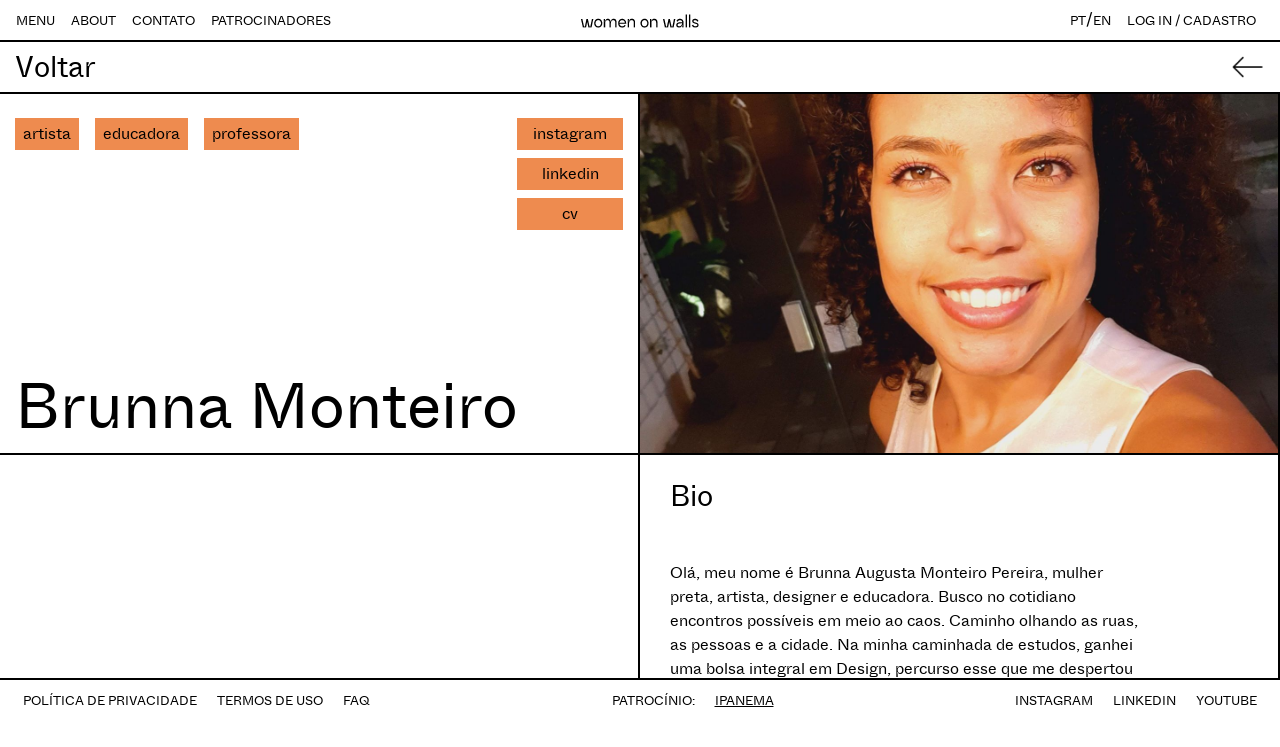

--- FILE ---
content_type: text/html; charset=UTF-8
request_url: https://womenonwalls.co/user1671460398280
body_size: 4783
content:
<!DOCTYPE html>
<html lang="pt">
<head>
	<title>Brunna Monteiro  | WOW</title>
	<meta charset="utf-8">
	<link rel="apple-touch-icon" sizes="180x180" href="/apple-touch-icon.png">
	<link rel="icon" type="image/png" sizes="32x32" href="/favicon-32x32.png">
	<link rel="icon" type="image/png" sizes="16x16" href="/favicon-16x16.png">
	<link rel="manifest" href="/site.webmanifest">
	<link rel="mask-icon" href="/safari-pinned-tab.svg" color="#5bbad5">
	<meta name="msapplication-TileColor" content="#da532c">
	<meta name="theme-color" content="#ffffff">
	<meta name="description" content="plataforma colaborativa, gratuita e mundial de aprendizagem, conexão e financiamento para o reconhecimento e crescimento profissional das mulheres nas artes visuais.">
	
	<meta property="og:type" content="website">
	<meta property="og:title" content="Brunna Monteiro  | WOW">
	<meta property="og:description" content="plataforma colaborativa, gratuita e mundial de aprendizagem, conexão e financiamento para o reconhecimento e crescimento profissional das mulheres nas artes visuais.">
	<meta property="og:image" content="https://womenonwalls.co/assets/img/og.png">

	<meta property="twitter:card" content="summary_large_image">
	<meta property="twitter:title" content="Brunna Monteiro  | WOW">
	<meta property="twitter:description" content="plataforma colaborativa, gratuita e mundial de aprendizagem, conexão e financiamento para o reconhecimento e crescimento profissional das mulheres nas artes visuais.">
	<meta property="twitter:image" content="https://womenonwalls.co/assets/img/og.png">
	
	<meta name="viewport" content="width=device-width, initial-scale=1, shrink-to-fit=no">
	<link rel="stylesheet" href="https://cdn.jsdelivr.net/npm/bootstrap@4.6.2/dist/css/bootstrap.min.css" integrity="sha384-xOolHFLEh07PJGoPkLv1IbcEPTNtaed2xpHsD9ESMhqIYd0nLMwNLD69Npy4HI+N" crossorigin="anonymous">
	<link rel="stylesheet" href="https://cdnjs.cloudflare.com/ajax/libs/bootstrap-datepicker/1.9.0/css/bootstrap-datepicker.min.css" integrity="sha512-mSYUmp1HYZDFaVKK//63EcZq4iFWFjxSL+Z3T/aCt4IO9Cejm03q3NKKYN6pFQzY0SBOr8h+eCIAZHPXcpZaNw==" crossorigin="anonymous" referrerpolicy="no-referrer" />
	<link rel="stylesheet" href="https://cdnjs.cloudflare.com/ajax/libs/font-awesome/6.2.0/css/all.min.css" integrity="sha512-xh6O/CkQoPOWDdYTDqeRdPCVd1SpvCA9XXcUnZS2FmJNp1coAFzvtCN9BmamE+4aHK8yyUHUSCcJHgXloTyT2A==" crossorigin="anonymous" referrerpolicy="no-referrer" />
	<link rel="stylesheet" type="text/css" href="//cdn.jsdelivr.net/npm/slick-carousel@1.8.1/slick/slick.css"/>
	<link rel="stylesheet" type="text/css" href="https://cdn.jsdelivr.net/npm/slick-carousel@1.8.1/slick/slick-theme.css"/>

	<link href="https://cdn.jsdelivr.net/gh/kartik-v/bootstrap-fileinput@5.5.4/css/fileinput.min.css" media="all" rel="stylesheet" type="text/css" />
	<link rel="stylesheet" href="https://cdnjs.cloudflare.com/ajax/libs/font-awesome/6.2.0/css/all.min.css" integrity="sha512-xh6O/CkQoPOWDdYTDqeRdPCVd1SpvCA9XXcUnZS2FmJNp1coAFzvtCN9BmamE+4aHK8yyUHUSCcJHgXloTyT2A==" crossorigin="anonymous" referrerpolicy="no-referrer" />
	<link rel="stylesheet" href="/assets/css/style.css?v1.2">
</head><body class="bg-white">
<nav class="navbar row no-gutters navbar-expand-lg navbar-light d-flex justify-content-between fixed-top menu-topo bg-white">
    <div class="col-4 d-none d-lg-flex" id="navbarNav">
        <ul class="navbar-nav">
            <li class="nav-item">
                <a class="menutoggler foot-link pr-3" href="#">MENU</a>
            </li>
            <li class="nav-item">
                <a class="foot-link pr-3" href="/about">ABOUT</a>
            </li>
			<li class="nav-item">
                <a class="foot-link pr-3" href="/contato">CONTATO</a>
            </li>
			<li class="nav-item">
                <a class="foot-link " href="/patrocinadores">PATROCINADORES</a>
            </li>
           
        </ul>
    </div>
    <div class="col-4 d-flex  justify-content-center align-items-center">
        <a class="menu-logo text-center w-100 tfc" href="/"><img src="/assets/img/logo-min.svg" class="img-fluid logomin"></a>
    </div>
    <div class="col-4  d-none d-lg-flex  justify-content-end">
        <ul class="navbar-nav">
			 <li class="nav-item pr-3">
                <a href="#" class="foot-link changelg p-0 lgativo" data-lg="pt">PT</a>/<a href="#" class="foot-link changelg p-0 " data-lg="en">EN</a>
            </li>
            <li class="nav-item ">
				<a class="foot-link" href="/login">LOG IN / CADASTRO</a>            </li>
            
        </ul>
    </div>
	 <div class="d-flex d-lg-none justify-content-end">
		<div class="mx-3 d-flex align-items-center justify-content-center"> 
			<a href="#" class="changelg p-0 lgativo" data-lg="pt">PT</a> / <a href="#" class="changelg p-0 " data-lg="en">EN</a>
        </div>
        <div class="w-100">
            <button class="navbar-toggler" type="button">
                <span class="navbar-toggler-icon"></span>
            </button>
        </div>
    </div>
</nav>
<div class="allmenu flex-column pt-3" style="overflow:auto">
<div class="position-relative d-none d-lg-flex flex-grow-1 justify-content-end align-items-center px-3 px-lg-5">
	<a href="/about" class="about-link position-relative">
		&nbsp;
	</a>
</div>
<div class="menuitem-box position-relative d-flex d-lg-none flex-grow-1 justify-content-start align-items-center"><a href="/login/" class="menuhome-item position-relative"><div class="container-fluid"><div class="row px-2 px-lg-4"><div class="col-12"><h6 class="m-0 text-right">LOG IN / CADASTRO</h6></div></div></div></a></div><div class="menuitem-box position-relative d-flex flex-grow-1 justify-content-start align-items-center"><a href="/directory/" class="menuhome-item position-relative"><div class="container-fluid"><div class="row px-2 px-lg-4"><div class="col-12 col-lg-3"><h2 class="m-0">Directory</h2></div><div class="d-none d-lg-flex col-lg-9 align-items-center"><p class="m-0 py-1 px-3 directory">Mapeamento de mulheres nas artes visuais</p></div></div></div></a></div><div class="menuitem-box position-relative d-flex flex-grow-1 justify-content-start align-items-center"><a href="/study-hall/" class="menuhome-item position-relative"><div class="container-fluid"><div class="row px-2 px-lg-4"><div class="col-12 col-lg-3"><h2 class="m-0">Study Hall</h2></div><div class="d-none d-lg-flex col-lg-9 align-items-center"><p class="m-0 py-1 px-3 studyhall">Aulas de arte por mulheres para mulheres</p></div></div></div></a></div><div class="menuitem-box position-relative d-flex flex-grow-1 justify-content-start align-items-center"><a href="/mentor-match/" class="menuhome-item position-relative"><div class="container-fluid"><div class="row px-2 px-lg-4"><div class="col-12 col-lg-3"><h2 class="m-0">Mentor Match</h2></div><div class="d-none d-lg-flex col-lg-9 align-items-center"><p class="m-0 py-1 px-3 mentor">Conexão entre mentoras e artistas
</p></div></div></div></a></div><div class="menuitem-box position-relative d-flex flex-grow-1 justify-content-start align-items-center"><a href="/forum/" class="menuhome-item position-relative"><div class="container-fluid"><div class="row px-2 px-lg-4"><div class="col-12 col-lg-3"><h2 class="m-0">Forum</h2></div><div class="d-none d-lg-flex col-lg-9 align-items-center"><p class="m-0 py-1 px-3 forum">Conversas relevantes sobre mulheres</p></div></div></div></a></div><div class="menuitem-box position-relative d-flex flex-grow-1 justify-content-start align-items-center"><a href="/masterclass/" class="menuhome-item position-relative"><div class="container-fluid"><div class="row px-2 px-lg-4"><div class="col-12 col-lg-3"><h2 class="m-0">Masterclass</h2></div><div class="d-none d-lg-flex col-lg-9 align-items-center"><p class="m-0 py-1 px-3 masterclass">Aulas profissionais gravadas em estúdio</p></div></div></div></a></div><div class="menuitem-box position-relative d-flex flex-grow-1 justify-content-start align-items-center"><a href="/workflow/" class="menuhome-item position-relative"><div class="container-fluid"><div class="row px-2 px-lg-4"><div class="col-12 col-lg-3"><h2 class="m-0">Workflow</h2></div><div class="d-none d-lg-flex col-lg-9 align-items-center"><p class="m-0 py-1 px-3 workflow">Documentos e ferramentas para rotina profissional
</p></div></div></div></a></div><div class="menuitem-box position-relative d-flex flex-grow-1 justify-content-start align-items-center"><a href="/opencalls/" class="menuhome-item position-relative"><div class="container-fluid"><div class="row px-2 px-lg-4"><div class="col-12 col-lg-3"><h2 class="m-0">Open Calls</h2></div><div class="d-none d-lg-flex col-lg-9 align-items-center"><p class="m-0 py-1 px-3 open">Editais remunerados de marcas parceiras
</p></div></div></div></a></div><div class="menuitem-box position-relative d-flex flex-grow-1 justify-content-start align-items-center"><a href="/jobs/" class="menuhome-item position-relative"><div class="container-fluid"><div class="row px-2 px-lg-4"><div class="col-12 col-lg-3"><h2 class="m-0">Jobs</h2></div><div class="d-none d-lg-flex col-lg-9 align-items-center"><p class="m-0 py-1 px-3 jobs">Vagas abertas para mulheres nas artes visuais
</p></div></div></div></a></div><div class="menuitem-box position-relative d-flex flex-grow-1 justify-content-start align-items-center"><a href="/shop/" class="menuhome-item position-relative"><div class="container-fluid"><div class="row px-2 px-lg-4"><div class="col-12 col-lg-3"><h2 class="m-0">Shop</h2></div><div class="d-none d-lg-flex col-lg-9 align-items-center"><p class="m-0 py-1 px-3 shop">Apoie mulheres nas artes
</p></div></div></div></a></div>	<div class="menuitem-box position-relative d-flex d-lg-none flex-grow-1 justify-content-start align-items-center"><a href="/about/" class="menuhome-item position-relative"><div class="container-fluid"><div class="row px-2 px-lg-4"><div class="col-12"><h2 class="m-0">About</h2></div></div></div></a></div>
	<div class="menuitem-box position-relative d-flex d-lg-none flex-grow-1 justify-content-start align-items-center"><a href="/contato/" class="menuhome-item position-relative"><div class="container-fluid"><div class="row px-2 px-lg-4"><div class="col-12 "><h2 class="m-0">Contato</h2></div></div></div></a></div>
	<div class="menuitem-box position-relative d-flex d-lg-none flex-grow-1 justify-content-start align-items-center"><a href="/patrocinadores/" class="menuhome-item position-relative"><div class="container-fluid"><div class="row px-2 px-lg-4"><div class="col-12 "><h2 class="m-0">Patrocinadores</h2></div></div></div></a></div>
	
	
</div>



<div class="pagesingle single-dir container-fluid bg-white">
	<div class="row btp padfooter d-flex">
		<div class="col-12 bbt">
			<a href="/directory">
				<h2 class="my-2" style="background: url('/assets/img/prev.png') no-repeat center right / contain">Voltar</h2>
			</a>
		</div>
		<div class="col-6 bg-white bdil order-0 order-lg-0 d-flex justify-content-end justify-content-lg-between flex-column">
			
					
					<div class="d-flex justify-content-between my-4 my-lg-4">
						<div class="d-none d-lg-flex flex-wrap position-relative">
							<div class="dtags py-0 px-1 py-lg-1 px-lg-2 mr-1 mr-lg-3 mb-1 mb-lg-3 text-center d-flex flex-shrink-1 flex-fill-0 align-items-center align-self-start">artista</div><div class="dtags py-0 px-1 py-lg-1 px-lg-2 mr-1 mr-lg-3 mb-1 mb-lg-3 text-center d-flex flex-shrink-1 flex-fill-0 align-items-center align-self-start">educadora</div><div class="dtags py-0 px-1 py-lg-1 px-lg-2 mr-1 mr-lg-3 mb-1 mb-lg-3 text-center d-flex flex-shrink-1 flex-fill-0 align-items-center align-self-start">professora</div>						</div>	
						<div class="d-lg-flex flex-column">
							<a href="https://www.instagram.com/brunna_m_p" target="_blank"><div class="py-1 px-3 dtags w-100 mb-2 text-center">instagram</div></a><a href="https://linkedin.com/in/brunna-monteiro-283264254" target="_blank"><div class="py-1 px-3 dtags w-100 mb-2 text-center">linkedin</div></a><a href="https://static.womenonwalls.co/membros/1461/cv/d8eeb1a9fa2bde44defe11640fa4e79f.pdf" rel="noindex" target="_blank"><div class="py-1 px-3 dtags w-100 mb-2 text-center">cv</div></a>						</div>
					</div>
					<h1 class="d-none d-lg-flex">Brunna Monteiro </h1>

		</div>
		
		<div class="col-6  px-0  order-1">
			<div class="embed-responsive embed-responsive-sm-9by16 embed-responsive-16by9 bdir" style="background: url(https://static.womenonwalls.co/membros/1461/perfil/full/e062d05520c5c007a8536f3ecaf2ef8c.jpg) no-repeat center center / cover">
				<div class="embed-responsive-item py-3 px-2">
					<div class="d-flex flex-row-reverse">
					
					</div>	
				</div>
			</div>
		</div>
		<div class="col-12 d-block d-lg-none order-2">
			<div class="container-fluid">
				<div class="row mb-4 mb-lg-5">
					<div class="col-12">
						<h1 class="d-flex mt-4">Brunna Monteiro </h1>
						<div class="d-flex flex-wrap position-relative">
							<div class="dtags py-0 px-1 py-lg-1 px-lg-2 mr-1 mr-lg-3 mb-1 mb-lg-3 text-center d-flex flex-shrink-1 flex-fill-0 align-items-center align-self-start">artista</div><div class="dtags py-0 px-1 py-lg-1 px-lg-2 mr-1 mr-lg-3 mb-1 mb-lg-3 text-center d-flex flex-shrink-1 flex-fill-0 align-items-center align-self-start">educadora</div><div class="dtags py-0 px-1 py-lg-1 px-lg-2 mr-1 mr-lg-3 mb-1 mb-lg-3 text-center d-flex flex-shrink-1 flex-fill-0 align-items-center align-self-start">professora</div>						</div>	
					</div>
				</div>
			</div>
		</div>
		<div class="col-12 col-lg-6 order-5 order-lg-3 bg-white px-0 bdil1 position-relative" id="slide">
			
			<div class="holdport embed-responsive embed-responsive-16by9">
				<div class="embed-responsive-item">&nbsp</div>
			</div>
										<div class="islide embed-responsive embed-responsive-16by9" style="display:none">
								<div class="embed-responsive-item" style="background: url('https://static.womenonwalls.co/membros/1461/folio/1c509c8d8f453bac977c82117d8eec33.jpg') no-repeat center center / cover"></div>
							</div>
					
				
		</div>
		<div class="col-12 col-lg-6 order-4 bdir bg-white">
			<div class="container-fluid">
				<div class="row mb-4 mb-lg-5">
					<div class="col-12">
						<div class="d-flex justify-content-between pt-4">
							<h2 class="mb-0">Bio</h2>
						</div>
					</div>
				</div>
				
				<div class="row mb-4 mb-lg-5">
					<div class="col-10">
						Olá, meu nome é Brunna Augusta Monteiro Pereira, mulher preta, artista, designer e educadora. Busco no cotidiano encontros possíveis em meio ao caos. Caminho olhando as ruas, as pessoas e a cidade. Na minha caminhada de estudos, ganhei uma bolsa integral em Design, percurso esse que me despertou grandes vontades de viver a arte.
Me interessa muito o estudo de uma história da arte que versa sobre questões ancestrais, onde busco inspiração para me reencontrar com minha ancestralidade por meio da arte. Já trabalhei como assistente de um professor/artista elaborando trabalhos educativos, montando exposições, organizando planilhas e também já participei de exposições coletivas e individuais.					</div>
				</div>
				<div class="row mb-4 mb-lg-5">
					<div class="col-12">
							
						<div class="infos">
							<p class="mb-0"><b>Data de Nascimento</b>: 29/08/1991</p>
							
							<p class="mb-0"><b>Origem</b>: Uberlândia, MG, Brasil</p>
													<p class="mb-0"><b>Cidade Atual</b>: São Paulo, SP, Brasil</p>
												</div>
					</div>
				</div>
				<div class="row mb-4">
					<div class="col-12">
						<div class="d-flex flex-wrap position-relative" style="max-width:100%">
							<div class="dtags py-0 px-1 py-lg-1 px-lg-2 mr-1 mr-lg-3 mb-1 mb-lg-3 text-center d-flex flex-shrink-1 flex-fill-0 align-items-center align-self-start">afrofuturismo</div><div class="dtags py-0 px-1 py-lg-1 px-lg-2 mr-1 mr-lg-3 mb-1 mb-lg-3 text-center d-flex flex-shrink-1 flex-fill-0 align-items-center align-self-start">ancestralidade</div><div class="dtags py-0 px-1 py-lg-1 px-lg-2 mr-1 mr-lg-3 mb-1 mb-lg-3 text-center d-flex flex-shrink-1 flex-fill-0 align-items-center align-self-start">bordado</div><div class="dtags py-0 px-1 py-lg-1 px-lg-2 mr-1 mr-lg-3 mb-1 mb-lg-3 text-center d-flex flex-shrink-1 flex-fill-0 align-items-center align-self-start">educativo</div><div class="dtags py-0 px-1 py-lg-1 px-lg-2 mr-1 mr-lg-3 mb-1 mb-lg-3 text-center d-flex flex-shrink-1 flex-fill-0 align-items-center align-self-start">comunicação</div><div class="dtags py-0 px-1 py-lg-1 px-lg-2 mr-1 mr-lg-3 mb-1 mb-lg-3 text-center d-flex flex-shrink-1 flex-fill-0 align-items-center align-self-start">galeria de arte</div>						</div>	
					</div>
				</div>
			</div>
		</div>
	</div>
</div>
<footer class="container-fluid">
	<div class="footer-real d-flex flex-column flex-lg-row justify-content-between">
		
	<div class="d-block d-lg-flex justify-content-center justify-content-lg-start align-items-center">
		<ul class="list-unstyled">
			<li><a class="foot-link" href="/politica-de-privacidade">POLÍTICA DE PRIVACIDADE</a></li>
			<li><a class="foot-link" href="/termos-de-uso">TERMOS DE USO</a></li>
			<li><a class="foot-link" href="/faq">FAQ</a></li>
		</ul>
	</div>
	<div class="d-block d-lg-flex justify-content-center align-items-center">
		<ul class="list-unstyled">
			<li><span class="foot-link">PATROCÍNIO:</span></li>
			<li><a class="foot-link" href="https://www.sandaliasipanema.com.br/" target="_blank"><u>IPANEMA</u></a></li>
		</ul>
	</div>
	<div class="d-block d-lg-flex justify-content-center justify-content-lg-end align-items-center">
		<ul class="list-unstyled">
			<li><a class="foot-link" href="https://www.instagram.com/womenonwalls.co/" target="_blank">INSTAGRAM</a></li>
			<li><a class="foot-link" href="https://www.linkedin.com/company/wow-women-on-walls/" target="_blank">LINKEDIN</a></li>
			<li><a class="foot-link" href="https://www.youtube.com/@womenonwalls" target="_blank">YOUTUBE</a></li>
		</ul>
	</div>		</div>
</footer>

<noscript>Your browser does not support JavaScript!</noscript>
<script src="https://cdn.jsdelivr.net/npm/jquery@3.6.0/dist/jquery.min.js"></script>
<script src="https://cdn.jsdelivr.net/npm/bootstrap@4.6.2/dist/js/bootstrap.bundle.min.js" integrity="sha384-Fy6S3B9q64WdZWQUiU+q4/2Lc9npb8tCaSX9FK7E8HnRr0Jz8D6OP9dO5Vg3Q9ct" crossorigin="anonymous"></script>
<script src="https://cdnjs.cloudflare.com/ajax/libs/moment.js/2.29.4/moment-with-locales.min.js" integrity="sha512-42PE0rd+wZ2hNXftlM78BSehIGzezNeQuzihiBCvUEB3CVxHvsShF86wBWwQORNxNINlBPuq7rG4WWhNiTVHFg==" crossorigin="anonymous" referrerpolicy="no-referrer"></script>
<script src="https://cdnjs.cloudflare.com/ajax/libs/bootstrap-datepicker/1.9.0/js/bootstrap-datepicker.min.js" integrity="sha512-T/tUfKSV1bihCnd+MxKD0Hm1uBBroVYBOYSk1knyvQ9VyZJpc/ALb4P0r6ubwVPSGB2GvjeoMAJJImBG12TiaQ==" crossorigin="anonymous" referrerpolicy="no-referrer"></script>
<script src="//cdn.jsdelivr.net/npm/sweetalert2@11"></script>
<script type="text/javascript" src="//cdn.jsdelivr.net/npm/slick-carousel@1.8.1/slick/slick.js"></script>
<script src="/assets/js/img-crop.js"></script>
<script src="/assets/js/jquery.mask.min.js"></script>

<script>
function resizew(){
	var windoww = $(window).outerWidth();
	if(windoww > 991.98){
		if ($(".pagetitle").length) { var ft = $(".pagetitle").outerHeight();}else{var ft = 0;}
		if ($(".pagesubtitle").length) { var sc = $(".pagesubtitle").outerHeight();}else{var sc = 0;}
		if ($("footer").length) { var td = $("footer").outerHeight();}else{var td = 0;}
		var psize = $(window).height() - (ft + sc + td);

		$(".contentsize").css("height",psize+"px");
		$(".pagect").css("height",psize+"px"); 
	}else{
		$(".contentsize").css("height","auto"); 
		$(".pagect").css("height","auto"); 
		
	}
	
}
$(document).ready(function() {
	resizew();
	$(window).resize(function() {
		resizew();
	});
	$(".menutoggler, .navbar-toggler").click(function(e){
		e.preventDefault();
		$(".allmenu").toggleClass("active");
	});
	$(".changelg").click(function(e){
		e.preventDefault();
		if($(this).hasClass("lgativo")==false){
			var newlang = $(this).data("lg");
			$.ajax({
				  url: '/process/mudar/lg',
				  data: { lg: newlang},
				  dataType: 'json',
				  method: 'post',
				}).done(function(resp) {
					 if(resp.response==true){
						location.reload();
					 }
					
				});
		}
	});

});

</script>

<script>
function sliden(){
	if($(".ativo").next('.islide').length){
		$(".ativo").fadeOut().removeClass("ativo").next('.islide').fadeIn().addClass("ativo");
	}else{
		$(".ativo").fadeOut().removeClass("ativo");
		$("#slide .islide:eq(0)").fadeIn().addClass("ativo");
	}
}
function slidep(){
	if($(".ativo").prev('.islide').length){
		$(".ativo").fadeOut().removeClass("ativo").prev('.islide').fadeIn().addClass("ativo");
	}else{
		$(".ativo").fadeOut().removeClass("ativo");
		$("#slide .islide").last('.islide').fadeIn().addClass("ativo");
	}
}
$(document).ready(function() {
	$("#slide .islide:eq(0)").addClass("ativo").show();
	$("#prev").click(function(e){
		slidep();
	});
	$("#next").click(function(e){
		sliden();
	});
});

</script>
</body>
</html>

--- FILE ---
content_type: text/css
request_url: https://womenonwalls.co/assets/css/style.css?v1.2
body_size: 5857
content:
@font-face {
		font-family: "Whyte Inktrap";
		src: url("https://wow-mail.s3.sa-east-1.amazonaws.com/fonts/abcwhyteinktrap-book-webfont.woff2") format("woff2"),
			url("https://wow-mail.s3.sa-east-1.amazonaws.com/fonts/abcwhyteinktrap-book-webfont.woff") format("woff");
		font-weight: normal;
		font-style: normal;
		font-display: swap;
	}

	@font-face {
		font-family: "Whyte Inktrap";
		src: url("https://wow-mail.s3.sa-east-1.amazonaws.com/fonts/whyteinktrap-bold-webfont.woff2") format("woff2"),
			url("https://wow-mail.s3.sa-east-1.amazonaws.com/fonts/whyteinktrap-bold-webfont.woff") format("woff");
		font-weight: bold;
		font-style: normal;
		font-display: swap;
	}
@font-face {
    font-family: 'suisse_intlregular';
    src: url('fonts/suisseintl-regular-webfont.woff2') format('woff2'),
         url('fonts/suisseintl-regular-webfont.woff') format('woff');
    font-weight: normal;
    font-style: normal;
}
::placeholder { /* Chrome, Firefox, Opera, Safari 10.1+ */
  color: #000 !important;
  opacity: 1; /* Firefox */
}

:-ms-input-placeholder { /* Internet Explorer 10-11 */
  color: #000 !important
}

::-ms-input-placeholder { /* Microsoft Edge */
  color: #000 !important
}
a, a:hover, a:visited{
	color:#000;
	text-decoration:none;
}
body{
	font-family: 'Whyte Inktrap';
	font-size:1rem;
	min-height:100vh;
	color:#000;
}
.navbar-toggler {
    border: none;
}
.pagect{

 height:75vh
	
}
.tfc{


}
.bgr{
	border: 2px solid #000;
}
.bbt{
	border-bottom: 2px solid #000;
}
.btp{
	border-top: 2px solid #000;
}
.openh2{
	cursor:pointer;
}
.openh2 h2{
	text-align:center
}
.openh2 h2:hover{
	background-color:#9191E8;
}
.openh2.active h2{
	background-color:#9191E8;
}

.logomin{
	max-width:120px;
}
.home .menu-topo{
	background-color:#fff
}
.menu-logo, .menu-logo:visited,.menu-logo:hover{
	color:#000;
	font-size:1rem;
	text-decoration:none
}
.logo-wow{
	min-height:600px;
	max-height:80vh;
	height:80vh;
}

.menuhome-item,.menuhome-item:visited,.menuhome-item:hover{
	text-decoration:none;
	color:#000;
	
	font-size:1.3rem;
	width:100%;
}

.menuitem-box:hover::before{
	content: "";
    position: absolute;
    top: 0px;
    right: 0px;
    bottom: 0px;
    left: 0px;
    background-color: rgba(255,255,255,0.25);
} 
.menuitem-box p{
	font-size:1.2rem
}
.directory .menu-topo, .directory{
	background-color:#EE8B4F
}
.studyhall .menu-topo,.studyhall{
	background-color:#9191E8
}

.mentor .menu-topo,.mentor{
	background-color:#DF96F6
}
.forum .menu-topo,.forum{
	background-color:#DC5A50
}
.masterclass .menu-topo,.masterclass{
	background-color:#E8C356
}
.workflow .menu-topo,.workflow{
	background-color:#5A6C48
}
.open .menu-topo,.open{
	background-color:#4A66ED
}
.jobs .menu-topo,.jobs{
	background-color:#DC5A50
}
.shop{
	background-color:#DF96F6
}
body.shop,.shop .menu-topo {
	background-color:#FFF;
}
.white-bg{
	background-color:#FFF
}
.contrate,.contrate:visited,.contrate:hover{
	text-decoration:none;
	color:#000;
	font-size:55px;
	width:100%;
}
.footer-home{
	height:20vh;
	position:relative;
}
.foot-link, .foot-link:visited{
	color:#000;
	font-size:.8rem;
	text-decoration:none;
	padding: 0.5rem;
}
.foot-link:hover{
	color:#000;
	font-size:.8rem;
	text-decoration:underline;
	padding: 0.5rem;
}
.allcontrate{
	border-top: 2px solid #000;
    border-bottom: 2px solid #000;
	
}
.footer-real{
	padding: .5rem 0;
	background-color:#fff;
}
.footer-real ul {
	margin-bottom:0;
}
.footer-real ul li{
	display: inline-block;
}
footer{
	position:fixed;
	bottom:0;
	width:100%;
	border-top: 2px solid #000;
	background-color:#fff;
	z-index:3;
}
.navbar .foot-link:first-child{
	padding-left:0;
}
navbar .foot-link:last-child{
	padding-right:0;
}
.pagetitle{
	border-bottom: 2px solid #000;
	padding-top: 45px;
}
.pagesingle{
	padding-top: 40px;
}
.pagesubtitle{
	border-bottom: 2px solid #000;
}
.pagesubsubtitle{
	border-bottom: 2px solid #000;
}

.pagetitle h1, .opentitle h1{
	font-size:110px;
	color:#000;
}
.single-dir h1{
	font-size:110px;
	color:#000;
}
.dirsocial {
	position:absolute;
	top:10px;
	right:0;
}
.dirtags {
	position:absolute;
	top:10px;
	left:0;
}
.breve{
	border:2px solid #000
}
.wow-top img{
	max-width:75%
}
.wow-bottom img{
	max-width:75%
}
.wow-top {
	height:50%;
}
.wow-bottom {
	height:50%;
}
.open-top {
	height:50%;
}
.open-bottom {
	height:50%;
}
.about-texto{
	max-height:100%;
	height:100%;
	font-size:1.6rem;
	overflow:auto;
	
}
.open-texto{
	max-height:100%;
	height:100%;
	font-size:1.6rem;
	overflow:auto;
	
}
.about-texto h2{
	margin-top:2rem;
}
.aboutact {
	margin-top:1rem;
	list-style-type:none;
	padding-left:1rem
}
.aboutact li{
	
	
	margin-bottom:1rem;
	padding-left: 60px;
	background: url(/assets/img/botao.svg) no-repeat left center ;
	background-size:40px 40px;
    list-style-type: none;	
    vertical-align: middle;
	min-height:50px;
}
.aboutact li p{
	line-height: 1.2;
	background-color: #DC5A50;
	border: none;
	padding: 0.5rem;
	margin-bottom:0;
    min-height: 50px;
	display:flex;
    align-items: center!important;
}
.abouteam{
	margin-top:1rem;
	list-style-type:none;
	padding-left:1rem

}
.abouteam li{
	
	
	margin-bottom:1rem;
	padding-left: 60px;
	background: url(/assets/img/seta.png) no-repeat left top ;
	background-size:50px 34px;
    list-style-type: none;	
    vertical-align: middle;
}
.abouteam li p{

	padding-left:1rem;
}
.politica-texto{
	max-height:100%;
	height:100%;
	font-size:1.2rem;
	overflow:auto;
	
}
.politica-texto h2{
	margin:1.5rem 0;
	
}
.politicalist {
    list-style-type: none;
	counter-reset: item;
	margin-left:3rem;
}
.politicalist > li{
	display: block;
}
.politicalist > li::before { 
    content: counter(item,decimal-leading-zero) "  "; 
    counter-increment: item;
	font-size:3rem;
	position: absolute;
	margin-left:-5.5rem;
	margin-top:-.8rem;
}
.politicatablecont{
	overflow:auto;
	margin-left:-5.5rem;
	width: calc(100% + 6.5rem) !important;
}
.politicatable{
	border-spacing: 1rem;
	border-collapse: separate;
}

.politicatable  td{
	border:2px solid #000;
	vertical-align:top;
	margin:10px;
	padding:1rem;
}
.politicatable tr:first-child td{
}
.politica-texto ol li::marker {
  font-size:3rem;
  margin-top:1rem;
}
.termos-texto{
	max-height:100%;
	height:100%;
	font-size:1.2rem;
	overflow:auto
}
.termos-texto h2{
	margin:1.5rem 0;
}

.termolist{
    list-style-type: none;
	counter-reset: item;
	margin-left:3rem;
}
.termolist > li{
	display: block;
}
.termolist > li::before { 
    content: counter(item,decimal-leading-zero) "  "; 
    counter-increment: item;
	font-size:3rem;
	position: absolute;
	margin-left:-5.5rem;
	margin-top:-.8rem;
}

.oletter {
  list-style-type: lower-alpha !important;
}
.oletter li::marker {
  font-size:1.2rem !important;
}
.faq-texto{
	max-height:100%;
	height:100%;
	font-size:1.2rem;
	overflow:auto;
	
}
.faq-texto h2{
	margin-top:2.5rem;

}
.faq-texto p{
	padding-left:5rem;

}
.border-work{
	border-right:2px solid #000
}
.downloads h2{
	font-size:120px;
	margin-bottom:3rem;
}
.tools h2{
	font-size:120px;
	margin-bottom:3rem;
}
.allmenu{
	position:fixed;
	top: 40px;
	left:0;
	right:0;
	bottom:42px;
	z-index:9999;
	background-color:#fff;
	transform: scaleY(0);
	transition:transform 0.3s ease-out;
	transform-origin:top;
	display:flex;
}
.allmenu.active{
	transform: scaleY(1);
}
.allmenu .menuitem-box{
	border-top:2px solid #000;
}
.about-link,.about-link:visited,.about-link:hover{
	text-decoration:none;
	color:#000;
	font-size:1.2rem;
}
.aboutmenu{
	border:2px solid #000;
}

.opensub{
	font-size:2.1rem;
}
.allopens{
	padding-bottom:40px
}
.allopen{
	border-top:2px solid #000;
}
.form-open, .form-geral{
	font-size:1.3rem;
}

.form-open input,.form-open input:focus,.form-open select,.form-open select:focus, .pdffileinput {
	background-color:#4A66ED;
	color:#000;
	border-radius:0;
	border:2px solid #000;
	height: calc(1.5em + 0.75rem + 2px);
	font-size:1.3rem;
}
.form-open textarea,.form-open textarea:focus{
	background-color:#4A66ED;
	color:#000;
	border-radius:0;
	border:2px solid #000;
	font-size:1.3rem;
}
.jobs-texto{
	max-height:100%;
	height:100%;
	font-size:1.2rem;
	overflow:auto;
}
.form-jobs input,.form-jobs input:focus,.form-jobs select,.form-jobs select:focus{
	background-color:#DC5A50;
	color:#000;
	border-radius:0;
	border:2px solid #000;
	height: calc(1.5em + 0.75rem + 2px);
	font-size:1.3rem;
}
.form-jobs textarea,.form-jobs textarea:focus  {
	background-color:#DC5A50;
	color:#000;
	border-radius:0;
	border:2px solid #000;
	height: 4.5em;
	font-size:1.3rem;
}
.form-jobs .bred,.form-jobs .bred{
	border-color:#E8C356 !important;
}
.submitjobs{
	background-color:#000 !important;
	color:#DC5A50 !important;
}
.submitstudy{
	background-color:#000 !important;
	color:#FFF !important;
}
.form-jobs p {
	font-size:1.3rem;
}
.form-geral input,.form-geral input:focus,.form-geral input[readonly],.form-geral input[readonly]:focus,.form-geral select,.form-geral select:focus, .pdffileinput1 {
	background-color:#FFF;
	color:#000;
	border-radius:0;
	border:2px solid #000;
	height: calc(1.5em + 0.75rem + 2px);
	font-size:1.3rem;
}
.form-geral textarea,.form-geral textarea:focus ,.form-geral textarea[readonly],.form-geral textarea[readonly]:focus  {
	background-color:#FFF;
	color:#000;
	border-radius:0;
	border:2px solid #000;
	height: 4.5em;
	font-size:1.3rem;
}
.pdffileinput,.pdffileinput1{
	font-size:1.3rem;
	color:#000;
	border:2px solid #000;
	cursor:pointer;
}
.pdffile {
  width: 0.1px;
  height: 0.1px;
  opacity: 0;
  overflow: hidden;
  position: absolute;
  z-index: -1;
}
.linkb{
	margin-bottom: 0.5rem;
}
.linkbtn{
	border-radius: 0;
    border: 2px solid #000;
    height: calc(1.5em + 0.75rem + 2px);
    font-size: 1.3rem;
	background-color:#000 !important;
	color:#FFF !important;
}
.linkbtn a, .linkbtn a:visited,.linkbtn a:hover{
	text-decoration:none;
	color:#FFF
}
.linkbtnw{
	border-radius: 0;
    border: 2px solid #000;
    height: calc(1.5em + 0.75rem + 2px);
    font-size: 1.3rem;
	background-color:#FFF !important;
	color:#000 !important;
}
.linkbtnw a, .linkbtnw a:visited,.linkbtnw a:hover{
	text-decoration:none;
	color:#000
}
.submitopen{
	background-color:#000 !important;
	color:#4A66ED !important;
}
.submitgeral{
	background-color:#000 !important;
	color:#FFF !important;
}
.esqueci,.esqueci:hover{
	color:#000;
	text-decoration:underline;
}
.upload__box {
}
.upload__inputfile {
  width: 0.1px;
  height: 0.1px;
  opacity: 0;
  overflow: hidden;
  position: absolute;
  z-index: -1;
}
.upload__btn {
  display: inline-block;
  color: #000;
  text-align: center;
  cursor: pointer;
  border: 2px solid;
  border-color: 2px solid #000;
  width:130px;
  height:130px;
}

.upload__btn-box {
  margin-bottom: 10px;
}
.upload__img-wrap {
  display: flex;
  flex-wrap: wrap;
  margin: 0 -10px;
}
.upload__img-box {
  width: 150px;
  padding: 0 10px;
  margin-bottom: 12px;
}
.upload__img-close {
  width: 27px;
  height: 27px;
  border-radius: 50%;
  background-color: rgba(0, 0, 0, 0.5);
  position: absolute;
  top: 10px;
  right: 10px;
  text-align: center;
  line-height: 24px;
  z-index: 1;
  cursor: pointer;
}
.upload__img-close:after {
  content: "✖";
  font-size: 14px;
  color: white;
}

.img-bg {
  background-repeat: no-repeat;
  background-position: center;
  background-size: cover;
  position: relative;
  padding-bottom: 100%;
}
#opensend{
	padding-bottom:4rem
}
.imglogoopen{
	
	max-width:100%;
	padding: 0;
}
.subdisc{
	font-family: 'suisse_intlregular', sans-serif;
	padding-top:.5rem;
	padding-bottom:.5rem;
	font-size:16px;
	line-height:18px;
	font-weight: normal;
}
.form-open .bred,.form-geral .bred{
	border-color:#DC5A50 !important;
}
.open-top-ipanema{
	background:#EE8B4F url(/assets/img/bg-ipanema-top.png) no-repeat center center / cover ;
}
.open-bottom-ipanema{
	background: url(/assets/img/bg-ipanema.png) no-repeat center center / cover ;
}
.open-top-ipanema24{
	background:#EE8B4F url(/assets/img/bg-ipanema24-top.png) no-repeat center center / cover ;
}
.open-bottom-ipanema24{
	background: url(/assets/img/bg-ipanema24.png) no-repeat center center / cover ;
}
.open-top-baw{
	background:#E8C356 url(/assets/img/bg-baw-top.svg) no-repeat center center / cover;
	background-size: 50%;
}
.open-bottom-baw{
	background: url(/assets/img/bg-baw.png) no-repeat center center / cover ;
}
.open-top-instagrafite{
	background:#9191E8 url(/assets/img/bg-instagrafite-top.png) no-repeat center center / cover ;
}
.open-bottom-instagrafite{
	background: url(/assets/img/bg-instagrafite.png) no-repeat center center / cover ;
}
.form-open h3{
	font-size:2rem;
}
.open-texto p {
	font-size:1.8rem;
}
.regulamento {
    background-color: #000 !important;
    color: #4A66ED !important;
    border-radius: 0;
    border: 2px solid #000;
    height: calc(1.5em + 0.75rem + 2px);
    font-size: 1.1rem;
	margin-bottom: 0.5rem;
}
.openlink,.openlink:visited, .openlink:hover {
    background-color: transparent !important;
	color: #000;
    border-radius: 0;
    border: 2px solid #000;
    height: calc(1.5em + 0.75rem + 2px);
    font-size: 1.3rem;
	text-decoration:none;
}
.login-top {
	height:100%;
}
#submitcad{
	cursor:pointer;
}
small{
	font-size:0.9rem;
}
.toggle-on,.toggle-off{
	font-size:0.6rem;
}
.linkcadback,.linkcadback:visited,.linkcadback:hover{
	color:#000;
	text-decoration:none;
}
.imglogoopen{
	max-width:60%;
}
.perfil-texto {
    max-height: 100%;
    height: 100%;
    font-size: 1rem;
    overflow: auto;
}
.perfil-texto h2{
	 font-size: 2.5rem;
}
.wdown div{
	width:100%;
	background:#5A6C48 url(/assets/img/down.png) no-repeat 99% center ;
	margin-bottom:1rem;
	padding: .5rem 1rem;

}
.wdown a,.wdown a:hover,.wdown a:visited{
	font-weight:bold;
	text-decoration:none;
	color:#000;	
}
.wtools h4{
	width:100%;
	background:#5A6C48;
	margin-bottom:1rem;
	padding: .5rem 1rem;
	font-size:1rem;
	font-weight:bold;
    line-height: 1.5;

}
.wtools .row{
	margin-bottom:2rem;
}
.wtools a,.wtools a:hover,.wtools a:visited{
	text-decoration:none;
	color:#000;
	padding: .5rem 1rem;
}
.contato h1{
	margin-bottom:1rem
}
.contato p{
	font-size:1rem;
}
.contato a,.contato a:hover.contato a:visited{
	font-size:1.2rem;
	text-decoration:underline
}
.ajob{
	border:2px solid #000;
	font-weight:bold;
	padding: .3rem 1rem .2rem;
}
.file-preview {
    border-radius: 0;
    border: 2px solid #000;
    padding: 8px;
    width: 100%;
    margin-bottom: 5px;
}
.bdirr{
	border-right: 2px solid #000;
}
.embed-responsive-9by16::before {
    padding-top: 130%;
}
.dtag{
	background-color:#EE8B4F;
	font-size:.7rem;
	white-space: nowrap;
}
.dtags{
	background-color:#EE8B4F;
	font-size:1rem;
	white-space: nowrap;
}
.btndir{
	background-color:transparent;
	font-size:1rem;
	white-space: nowrap;
	border: 2px solid #000;
	cursor:pointer;
}
.btndir.active{
	background-color:#FFF;
	font-size:1rem;
	white-space: nowrap;
}
.dtagi{
	background-color:#EE8B4F;
	font-size:1rem;
}
.shoptag{
	background-color:#DF96F6;
	font-size:.8rem;
}
.jtag{
	background-color:#DC5A50;
	font-size:.7rem;
}


.studydata{
	color:#fff
}
.stag{
	background-color:#9191E8;
	color:#fff;
	font-size:.7rem;
	white-space: nowrap;
}
.studydata h5{
	color:#fff;
}
.studydata h6{
	color:#fff;
}
.btn-black {
    color: #fff;
    background-color: #000;
    border-color: #000;
}.btn-black:hover {
    color: #fff;
    background-color: #000;
    border-color: #000;
}
.dropzone						{ background-color: #eeeeee; text-align: center; position: relative; border: 2px solid #000; display: inline-block;  }
.en.dropzone:after					{ content: 'drop your image here \A or click to add'; white-space: pre-wrap;font-size: 30px; color: #bbbbbb; position: absolute; bottom: 35%; left: 0; width: 100%; text-align: center; z-index:0;}
.pt.dropzone:after					{ content: 'arraste sua imagem aqui \A ou clique para adicionar'; white-space: pre-wrap;font-size: 30px; color: #bbbbbb; position: absolute; bottom: 35%; left: 0; width: 100%; text-align: center; z-index:0;}

/*[data-i18n]::after {
   content: attr(data-i18n);
}*/

.en.dropzone.loading:after			{ content: 'Loading'; }
.pt.dropzone.loading:after			{ content: 'Carregando'; }
.dropzone.loading:before		{ content: ''; }

.dropzone.done:after			{ content: '';}
.dropzone.done:before			{ content: '';}

/* not an image */
.dropzone.notAnImage			{ background-color: #f2dede; border-color: #ebccd1; }
.en.dropzone.notAnImage:after		{ content: 'the selected file \A is not an image!'; color: #a94442; }
.pt.dropzone.notAnImage:after		{ content: 'aoarquivo selecionado \A não é uma imagem'; color: #a94442; }
.dropzone.notAnImage:before		{ content: ''; color: #ebccd1; }

.dropzone.alert-danger			{ background-color: #f2dede; }
.dropzone.alert-danger:after	{ content: ''; }

.dropzone.smalltext:after		{ font-size: 20px; }

.dropzone > span				{ font-size: 30px; color: #bbbbbb; position: absolute; top: 35%; left: 0; width: 100%; text-align: center; z-index:0;}
.dropzone > span.loader			{ display: none; }
.dropzone > input[type=file]	{ position: absolute; top: 0; left: 0; bottom: 0; right: 0; width: 100%; opacity: 0; cursor: pointer; z-index:2; height: 100% /* IE HACK*/ }
.dropzone > input[type=text]	{ display: none; }

.dropzone .progress				{ bottom: 10px; left: 10px; right: 10px; display: none;  }

.dropzone .cropWrapper			{ overflow: hidden; position: absolute; top:0; bottom: 0; left: 0; right: 0; z-index: 10; background-color: #eeeeee; text-align: left;}
/*.dropzone canvas.final			{ background-color: #eeeeee;}*/

.dropzone img					{ z-index: 5; position: relative; }
.dropzone img.ghost				{ opacity: .2; z-index: auto; float:left /* HACK for not scrolling*/; }
.dropzone img.main				{ cursor: move; }
.dropzone .final img.main 		{ cursor: auto; }
.dropzone img.preview			{ width: 100%; }


.dropzone canvas					{ z-index: 5; position: relative; }
.dropzone canvas.ghost				{ opacity: .2; z-index: auto; float:left /* HACK for not scrolling*/; }
.dropzone canvas.main				{ cursor: move; }
.dropzone .final canvas.main 		{ cursor: auto; }
.dropzone canvas.h5iu_preview			{ width: 100%; }

.dropzone .tools				{ position: absolute; top: 10px; right: 10px; z-index: 999; display: inline-block; }
.dropzone .tools > *			{ margin: 0 0 0 5px; }

.dropzone.smalltools .tools .btn	{ padding: 1px 4px; font-size: 12px; }

.dropzone .download				{ position: absolute; bottom: 10px; left: 10px; z-index: 999; display: inline-block; }
.dropzone .download > *			{ margin: 0 0 0 5px; }

.dropzone .alert				{ z-index: 100; position: absolute; bottom: 0px; left: 20px; right: 20px; }

.icon-flipped 					{ transform: scaleX(-1); -moz-transform: scaleX(-1); -webkit-transform: scaleX(-1); -ms-transform: scaleX(-1); }

.rotate_90						{ /*General*/
transform: rotate(90deg);
/*Firefox*/
-moz-transform: rotate(90deg);
/*Microsoft Internet Explorer*/
-ms-transform: rotate(90deg);
/*Chrome, Safari*/
-webkit-transform: rotate(90deg);
/*Opera*/
-o-transform: rotate(90deg);}
.html5imageupload						{ background-color: #eeeeee; text-align: center; position: relative; border: 1px solid #dddddd; display: inline-block;  }
.html5imageupload:after					{ content: 'Drop your image here or click to add one!'; font-size: 30px; color: #bbbbbb; position: absolute; bottom: 60%; left: 0; width: 100%; text-align: center; z-index:0;}
.html5imageupload:before				{ content: ''; font-family:"Glyphicons Halflings"; font-size: 60px; color: #dbdbdb; position: absolute; top: 40%; left: 0; width: 100%; text-align: center; z-index:0;}

.html5imageupload.loading:after			{ content: 'Please wait, image is loading'; }
.html5imageupload.loading:before		{ content: ''; }

.html5imageupload.done:after			{ content: '';}
.html5imageupload.done:before			{ content: '';}

/* not an image */
.html5imageupload.notAnImage			{ background-color: #f2dede; border-color: #ebccd1; }
.html5imageupload.notAnImage:after		{ content: 'The selected file is not an image!'; color: #a94442; }
.html5imageupload.notAnImage:before		{ content: ''; color: #ebccd1; }

.html5imageupload.alert-danger			{ background-color: #f2dede; }
.html5imageupload.alert-danger:after	{ content: ''; }

.html5imageupload.smalltext:after		{ font-size: 20px; }

.html5imageupload > span				{ font-size: 30px; color: #bbbbbb; position: absolute; top: 35%; left: 0; width: 100%; text-align: center; z-index:0;}
.html5imageupload > span.loader			{ display: none; }
.html5imageupload > input[type=file]	{ position: absolute; top: 0; left: 0; bottom: 0; right: 0; width: 100%; opacity: 0; cursor: pointer; z-index:2; height: 100% /* IE HACK*/ }
.html5imageupload > input[type=text]	{ display: none; }

.html5imageupload .progress				{ bottom: 10px; left: 10px; right: 10px; display: none;  }

.html5imageupload .cropWrapper			{ overflow: hidden; position: absolute; top:0; bottom: 0; left: 0; right: 0; z-index: 10; background-color: #eeeeee}
/*.html5imageupload canvas.final			{ background-color: #eeeeee;}*/

.html5imageupload img					{ z-index: 20; position: relative; }
.html5imageupload img.ghost				{ opacity: .2; z-index: auto; float:left /* HACK for not scrolling*/; }
.html5imageupload img.main				{ cursor: move; }
.html5imageupload .final img.main 		{ cursor: auto; }
.html5imageupload img.h5iu_preview			{ width: 100%; }

.html5imageupload .tools				{ position: absolute; top: 10px; right: 10px; z-index: 999; display: inline-block; }
.html5imageupload .tools > *			{ margin: 0 0 0 5px; }

.html5imageupload .download				{ position: absolute; bottom: 10px; left: 10px; z-index: 999; display: inline-block; }
.html5imageupload .download > *			{ margin: 0 0 0 5px; }


.html5imageupload.smalltools .tools .btn	{ padding: 1px 4px; font-size: 12px; }
.dirsearch, .dirsearch:focus,.dirsearch:active{
	font-size:3rem;
	background:transparent;
	border: none;
	outline:none;
	color: #000;
}
.dirsetas{
	position:absolute;
	top:0;
	left:0;
	right:0;
	bottom:0;
	width:100%;
	height:100%;
	z-index:2;
}
.holdport{
	z-index:0;
	position:relative;
}
.islide{
	position:absolute;
	top:0;
	left:0;
	z-index:1;
}
.dirst{
	cursor:pointer;
	margin: 0 15px
}
.jcontato{
	cursor:pointer
}
.filterbar{
	overflow:hidden;
}
.padfooter{
		padding-bottom:40px;
}
.bdil{
	border-right: 2px solid #000;
	border-bottom: 2px solid #000;
}
.bdir{
	border-right: 2px solid #000;
	border-bottom: 2px solid #000;
}
.bdil1{
	border-right: 2px solid #000;
	border-bottom: 2px solid #000;
}
.bdir1{
	border-right: 2px solid #000;
	border-bottom: 2px solid #000;
}
.dirprev, .dirnext{
	cursor:pointer;
}
.prtag{
	background-color:#000;
	color:#fff;
	font-size:.7rem;
	white-space: nowrap;
	border: 2px solid #000;
	cursor:pointer;
}
.prtag.active{
	background-color:#fff!important;
	color:#000!important;
}
.prtag .on{
	display:flex
}
.prtag .off{
	display:none
}
.prtag.active .on{
	display:none
}
.prtag.active .off{
	display:flex
}
.not-met {
    color: red;
}
#requirements{
	font-size:.8rem;
	border-radius:0;
}
.mindir{
	min-height:440px
}
.img-dir{
	background-repeat:  no-repeat; 
	background-position: center;
	background-size: cover;
}
.file-drop-zone-title {
    color: #000;
}
.file-drop-zone {
    border: 1px dashed #000;
}
.file-drop-zone.clickable:hover {
    border: 1px dashed #000;
}
.uldrop{
	max-height:0vh;
	overflow-y:auto;
	border: none;
	position:absolute;
	z-index:999;
	background-color: #EE8B4F;
	cursor:pointer;
	min-width:100%;
	width:auto;
	-webkit-transition: max-height .5s;
	-moz-transition: max-height .5s;
	-ms-transition: max-height .5s;
	-o-transition: max-height .5s;
	transition: max-height .5s;
}
.dropdad.active .fsel{
	border-bottom:none
}
.dropdad.active .uldrop{
	max-height:30vh;
	border: 2px solid #000;
}
.uldrop li{
	white-space:nowrap;
	padding-right:10px;
	font-size:.8rem;
	margin-top:4px;
	margin-bottom:4px;
}
.dropselect{
	opacity:0;
} 
.fall.active .dropselect{
	opacity:1;
} 
.dirsend{
	cursor:pointer;
	width:15%;
}
.custom-loader {
  width:50px;
  height:50px;
  border-radius:50%;
  border:8px solid;
  border-color:#E4E4ED;
  border-right-color: #766DF4;
  animation:s2 1s infinite linear;
}
@keyframes s2 {to{transform: rotate(1turn)}}
@media (max-width: 1470px) {
	.h2, h2 {
		font-size: 1.8rem;
	}
	.pagetitle h1, .opentitle h1{
		font-size:82px;
		color:#000
	}
	.single-dir h1{
		font-size:64px;
		color:#000
	}
	.downloads h2{
		font-size:82px;
		margin-bottom:3rem;
	}
	.tools h2{
		font-size:82px;
		margin-bottom:3rem;
	}
	.contrate, .contrate:visited, .contrate:hover {
		font-size: 42px;
	}
	.menuhome-item, .menuhome-item:visited, .menuhome-item:hover {
		font-size: 1.2rem;
	}
	.embed-responsive-9by16::before {
		padding-top: 170%;
	}
	.dirtexto p {
		font-size:.9rem
	}
	.dirtexto h3{
		font-size:1.6rem
	}
}
@media (max-width: 1199.98px) { 
	.embed-responsive-9by16::before {
		padding-top: 190%;
	}
	.dirtexto h3{
		font-size:1.5rem
	}
}
@media (max-width: 991.98px) {
	.uldrop{
		
		max-width:100%;
		width:auto;
		
	}
	.uldrop li{
		font-size:1rem;
		margin-top:5px;
		margin-bottom:5px;
	}
	.mindir{
		min-height:350px
	}
	.file-drop-zone-title,.pt.dropzone:after{
		font-size:1.2rem;
	}
	.logo-wow{
		min-height: auto;
		max-height: none;
		height: auto;
		padding: 84px 0;
	}

	.breveopen{
		font-size:1.2rem;
	}
	.filterbar{
		overflow:auto;
	}
	.border-work{
		border-right:none
	}
	.bdil1{
		border-right: none;
		border-bottom: none;
	}
	.bdil{
		border-right: 2px solid #000;
		border-bottom: 2px solid #000;
	}
	.bdir{
		border-right: none;
		border-bottom: 2px solid #000;
	}
	.dirdados:last-child .bdil{
		
		border-bottom: none;
	}
	.dirdados:last-child .bdir{
		border-bottom: none;
	}
	.padfooter{
		padding-bottom:0;
	}
	.embed-responsive-sm-9by16::before{
		padding-top: 150%;
	}
	.embed-responsive-9by16::before {
		padding-top: 200%;
	}
	.dirtexto h3{
		font-size:1rem
	}
	.dirtexto p{
		font-size:12px
	}
	.dirdados:last-child{
		border-bottom:0!important
	}
	.dtag{
		background-color:#EE8B4F;
		white-space: nowrap;
	}
	.pagect{
		min-height:400px
	}
	.pagetitle{
		border-bottom: 2px solid #000;
		padding-top: 60px;
	}
	.pagesingle{
		padding-top: 54px;
	}
	.contrate,.contrate:visited,.contrate:hover{
		font-size:24px;
	}
	footer,.footer-real{
		padding: 0px!important;
	}
	.footer-home .footer-real{
		margin-right: -15px;
		margin-left: -15px;
	}
	.footer-real ul {
		padding:.5rem 0;
		border-bottom:2px solid #000
	}
	.footer-real ul li{
		text-align:center;
		margin-bottom:.5rem;
		font-size:.8rem
	}
	.foot-link, .foot-link:visited,.foot-link:hover{
		color:#000;
		font-size:.6rem;
		text-decoration:none;
		padding: 0.5rem;
	}
	footer{
		position:relative;
		bottom:0;
		width:100%;
		padding:  0;
	}
	.pagetitle h1, .opentitle h1{
		font-size:56px;
	}
	.single-dir h1 {
		font-size:50px;
	}
	.downloads h2{
		font-size:56px;
	}
	.tools h2{
		font-size:56px;
	}
	.wow-top {
		height:auto;
	}
	.wow-bottom {
		height:auto;
	}
	.open-top {
		height:auto;
	}
	.open-bottom {
		height:auto;
	}
	.aboutact {
		padding-left: 0;
	}
	.abouteam {

		padding-left: 0;
	}
	.abouteam li{
		margin-bottom:2rem;
	}
	.about-texto h2{
		margin-bottom: 2.5rem;
		font-size:1.5rem;
	}
	.about-texto{
		font-size:1.1rem;
	}
	.politica-texto {
		font-size:1rem;
	}
	.politica-texto h2 {
		margin-bottom: 2.5rem;
		font-size:1.5rem;
	}
	.termos-texto {
		font-size:1rem;
	}
	.termos-texto h2 {
		margin-bottom: 2.5rem;
		font-size:1.5rem;
	}
	.termolist li::marker {
		font-size: 1.9rem;
		margin-top: 1rem;
	}
	.faq-texto h2{
		margin-top:1.5rem;
	}
	.faq-texto p{
		padding-left:3rem;
	}
	.allmenu{
		position:fixed;
		top: 54px;
		left:0;
		right:0;
		bottom:0;
		z-index:9999;
		background-color:#fff;
	}
	.opensub{
		font-size:1.4rem;
	}
	.subdisc{
		padding-top:.5rem;
		padding-bottom:.5rem;
		font-size: 16px;

	}
	.imglogoopen{
		max-width:100%;
		padding: 5rem 3rem;
	}
	.allopens{
		padding-bottom:0;
	}
	.open-top-ipanema{
		background-image: none ;
	}
	.open-bottom-ipanema{
		background-image: none ;
	}
	.open-top-instagrafite{
		background-image: none ;
	}
	.open-bottom-instagrafite{
		background-image: none ;
	}
	.open-top-baw{
		background-image: none ;
	}
	.open-bottom-baw{
		background-image: none ;
	}
	
 }
@media (max-width: 767.98px) {
	.pagetitle h1, .opentitle h1 {
		font-size: 36px;
	}
	.single-dir h1 {
		font-size: 36px;
	}
	.contrate,.contrate:visited,.contrate:hover{
		font-size: 22x;
	}
	.subdisc{
		padding-top:.5rem;
		padding-bottom:.5rem;
		font-size: 12px;
	}

}
@media (max-height: 765px) and (min-width: 767.98px) {
	.wow-top img {
		max-width: 50%;
	}
	.wow-bottom img {
		max-width: 50%;
	}


 }

--- FILE ---
content_type: image/svg+xml
request_url: https://womenonwalls.co/assets/img/logo-min.svg
body_size: 7329
content:
<?xml version="1.0" encoding="utf-8"?>
<!-- Generator: Adobe Illustrator 26.5.0, SVG Export Plug-In . SVG Version: 6.00 Build 0)  -->
<svg version="1.1" id="Layer_1" xmlns="http://www.w3.org/2000/svg" xmlns:xlink="http://www.w3.org/1999/xlink" x="0px" y="0px"
	 viewBox="0 0 1807.38 198.38" style="enable-background:new 0 0 1807.38 198.38;" xml:space="preserve">
<style type="text/css">
	.st0{enable-background:new    ;}
</style>
<g>
	<g>
		<g class="st0">
			<path d="M13.54,70.95h21.01l28.48,121.86H42.02L13.54,70.95z M57.66,179.03H75.4l-3.5,13.77H61.16L57.66,179.03z M96.18,70.95
				h21.01l-17.27,74.23l-8.87,47.62H70.03L96.18,70.95z M115.09,145.42L96.18,70.95h21.01l28.71,121.86h-21.01L115.09,145.42z
				 M140.53,179.03h17.51l-3.27,13.77H143.8L140.53,179.03z M178.82,70.95h21.01l-26.15,121.86h-21.01L178.82,70.95z"/>
		</g>
	</g>
	<path d="M274.3,196.31c-11.67,0-22.14-2.88-31.4-8.64c-9.26-5.76-16.5-13.58-21.71-23.46c-5.22-9.88-7.82-20.74-7.82-32.56
		c0-11.52,2.6-22.21,7.82-32.1c5.21-9.88,12.45-17.66,21.71-23.34c9.26-5.68,19.73-8.52,31.4-8.52c11.52,0,21.9,2.84,31.17,8.52
		c9.26,5.68,16.46,13.46,21.59,23.34c5.14,9.88,7.7,20.58,7.7,32.1c0,11.83-2.57,22.68-7.7,32.56
		c-5.14,9.88-12.34,17.71-21.59,23.46C296.2,193.43,285.81,196.31,274.3,196.31z M274.3,176.46c7.78,0,14.74-1.83,20.89-5.49
		c6.15-3.66,10.97-8.91,14.47-15.76c3.5-6.85,5.25-14.63,5.25-23.34c0-8.71-1.75-16.46-5.25-23.23c-3.5-6.77-8.33-11.98-14.47-15.64
		c-6.15-3.65-13.11-5.49-20.89-5.49c-7.94,0-15.02,1.83-21.24,5.49c-6.23,3.66-11.05,8.87-14.47,15.64
		c-3.42,6.77-5.14,14.51-5.14,23.23c0,8.72,1.71,16.5,5.14,23.34c3.42,6.85,8.25,12.1,14.47,15.76
		C259.27,174.64,266.36,176.46,274.3,176.46z"/>
	<path d="M358.1,70.95h20.08l-6.07,36.42h4.9c2.8-13.38,7.82-23.34,15.06-29.88s16.3-9.8,27.2-9.8c8.09,0,15.09,1.83,21.01,5.49
		c5.91,3.66,10.42,8.52,13.54,14.59c3.11,6.07,4.59,12.61,4.43,19.61h4.9c2.8-13.38,7.82-23.34,15.06-29.88
		c7.24-6.54,16.3-9.8,27.2-9.8c9.34,0,17.35,1.91,24.04,5.72c6.69,3.81,11.87,9.92,15.52,18.32c3.65,8.4,5.49,19.14,5.49,32.21
		v68.87h-19.84v-68.87c0-11.98-2.65-21.01-7.94-27.08c-5.29-6.07-12.3-9.1-21.01-9.1c-11.05,0-20.04,3.85-26.96,11.55
		c-6.93,7.7-10.39,19.34-10.39,34.9v58.59h-19.84v-68.87c0-11.98-2.65-21.01-7.94-27.08c-5.29-6.07-12.3-9.1-21.01-9.1
		c-11.05,0-20.04,3.85-26.96,11.55c-6.93,7.7-10.39,19.34-10.39,34.9v58.59H358.1V70.95z"/>
	<path d="M687.25,166.66c-5.29,9.5-12.49,16.81-21.59,21.94c-9.1,5.14-19.26,7.7-30.46,7.7c-11.52,0-21.98-2.88-31.4-8.64
		c-9.42-5.76-16.77-13.5-22.06-23.23c-5.29-9.72-7.94-20.5-7.94-32.33c0-11.52,2.64-22.18,7.94-31.98
		c5.29-9.8,12.64-17.54,22.06-23.23c9.41-5.68,19.88-8.52,31.4-8.52c12.61,0,23.58,3.19,32.92,9.57
		c9.34,6.38,16.38,15.02,21.13,25.91c4.75,10.89,6.73,22.88,5.95,35.95h-19.38c1.09-10.11,0.08-19.1-3.04-26.96
		c-3.11-7.86-7.9-13.97-14.36-18.33c-6.46-4.36-14.2-6.54-23.23-6.54c-7.94,0-15.1,1.87-21.48,5.6
		c-6.38,3.74-11.32,8.95-14.82,15.64c-3.5,6.69-5.25,14.32-5.25,22.88c0,8.87,1.75,16.65,5.25,23.34
		c3.5,6.69,8.44,11.87,14.82,15.52c6.38,3.66,13.54,5.49,21.48,5.49c8.09,0,15.33-1.71,21.71-5.14c6.38-3.42,11.59-8.48,15.64-15.17
		L687.25,166.66z M687.02,123.94v15.87h-93.84v-15.87H687.02z"/>
	<path d="M718.76,70.95h20.08l-6.07,36.42h6.07v85.44h-20.08V70.95z M735.1,134.21c0-15.09,1.71-27.58,5.14-37.47
		c3.42-9.88,8.48-17.19,15.17-21.94c6.69-4.75,15.17-7.12,25.45-7.12c10.42,0,19.26,1.98,26.5,5.95
		c7.24,3.97,12.76,10.12,16.57,18.44c3.81,8.33,5.72,18.95,5.72,31.86H809.8c0-12.14-2.8-21.2-8.4-27.2
		c-5.6-5.99-13.39-8.99-23.34-8.99c-7.16,0-13.7,1.67-19.61,5.02c-5.92,3.35-10.66,8.48-14.24,15.41
		c-3.58,6.93-5.37,15.6-5.37,26.03H735.1z M809.8,123.94h19.84v68.87H809.8V123.94z"/>
	<path d="M972.28,196.31c-11.67,0-22.14-2.88-31.4-8.64c-9.26-5.76-16.5-13.58-21.71-23.46c-5.22-9.88-7.82-20.74-7.82-32.56
		c0-11.52,2.6-22.21,7.82-32.1c5.21-9.88,12.45-17.66,21.71-23.34c9.26-5.68,19.73-8.52,31.4-8.52c11.52,0,21.9,2.84,31.17,8.52
		c9.26,5.68,16.46,13.46,21.59,23.34c5.14,9.88,7.7,20.58,7.7,32.1c0,11.83-2.57,22.68-7.7,32.56
		c-5.14,9.88-12.34,17.71-21.59,23.46C994.18,193.43,983.79,196.31,972.28,196.31z M972.28,176.46c7.78,0,14.74-1.83,20.89-5.49
		c6.15-3.66,10.97-8.91,14.47-15.76c3.5-6.85,5.25-14.63,5.25-23.34c0-8.71-1.75-16.46-5.25-23.23c-3.5-6.77-8.33-11.98-14.47-15.64
		c-6.15-3.65-13.11-5.49-20.89-5.49c-7.94,0-15.02,1.83-21.24,5.49c-6.23,3.66-11.05,8.87-14.47,15.64
		c-3.42,6.77-5.14,14.51-5.14,23.23c0,8.72,1.71,16.5,5.14,23.34c3.42,6.85,8.25,12.1,14.47,15.76
		C957.25,174.64,964.34,176.46,972.28,176.46z"/>
	<path d="M1056.08,70.95h20.08l-6.07,36.42h6.07v85.44h-20.08V70.95z M1072.42,134.21c0-15.09,1.71-27.58,5.14-37.47
		c3.42-9.88,8.48-17.19,15.17-21.94c6.69-4.75,15.17-7.12,25.45-7.12c10.42,0,19.26,1.98,26.5,5.95
		c7.24,3.97,12.76,10.12,16.57,18.44c3.81,8.33,5.72,18.95,5.72,31.86h-19.84c0-12.14-2.8-21.2-8.4-27.2
		c-5.6-5.99-13.39-8.99-23.34-8.99c-7.16,0-13.7,1.67-19.61,5.02c-5.92,3.35-10.66,8.48-14.24,15.41
		c-3.58,6.93-5.37,15.6-5.37,26.03H1072.42z M1147.12,123.94h19.84v68.87h-19.84V123.94z"/>
	<g class="st0">
		<path d="M1250.53,70.95h21.01l28.48,121.86h-21.01L1250.53,70.95z M1294.65,179.03h17.74l-3.5,13.77h-10.74L1294.65,179.03z
			 M1333.17,70.95h21.01l-17.27,74.23l-8.87,47.62h-21.01L1333.17,70.95z M1352.08,145.42l-18.91-74.47h21.01l28.71,121.86h-21.01
			L1352.08,145.42z M1377.52,179.03h17.51l-3.27,13.77h-10.97L1377.52,179.03z M1415.81,70.95h21.01l-26.15,121.86h-21.01
			L1415.81,70.95z"/>
	</g>
	<g class="st0">
		<path d="M1494.48,196.07c-15.1,0-26.23-3.39-33.38-10.16c-7.16-6.77-10.74-15.52-10.74-26.26c0-9.96,2.57-18.01,7.7-24.16
			c5.13-6.15,12.57-10.54,22.29-13.19c9.72-2.64,21.75-3.97,36.07-3.97h24.98v16.11h-24.98c-15.87,0-27.59,1.83-35.13,5.49
			c-7.55,3.66-11.32,9.53-11.32,17.62c0,5.6,2.22,10.08,6.65,13.42c4.44,3.35,10.86,5.02,19.26,5.02c9.96,0,18.25-2.57,24.86-7.7
			c6.61-5.14,11.55-11.87,14.82-20.19c3.27-8.32,4.9-17.47,4.9-27.43h3.03c0,25.37-4.36,44.28-13.07,56.73
			C1521.71,189.85,1509.73,196.07,1494.48,196.07z M1543.74,155.69h-4.9l1.87-33.62c0.31-7-0.97-12.99-3.85-17.97
			c-2.88-4.98-7.08-8.79-12.61-11.44c-5.53-2.64-11.95-3.97-19.26-3.97c-8.4,0-15.21,1.87-20.43,5.6c-5.22,3.74-10,9.26-14.36,16.57
			l-16.34-11.91c6.07-9.65,13.03-17.12,20.89-22.41c7.86-5.29,17.93-7.94,30.23-7.94c11.83,0,21.83,2.22,30,6.65
			c8.17,4.44,14.32,10.58,18.44,18.44c4.12,7.86,6.19,16.85,6.19,26.96v72.13h-19.38L1543.74,155.69z"/>
	</g>
	<g>
		<g class="st0">
			<path d="M1592.29,6.05h19.84v186.75h-19.84V6.05z"/>
		</g>
	</g>
	<g class="st0">
		<path d="M1642.24,6.05h19.84v186.75h-19.84V6.05z"/>
		<path d="M1703.4,152.42c3.74,8.25,8.4,14.24,14.01,17.97s12.29,5.6,20.08,5.6c6.38,0,11.87-0.74,16.46-2.22
			c4.59-1.48,8.09-3.46,10.5-5.95c2.41-2.49,3.62-5.21,3.62-8.17c0-3.27-0.78-6.03-2.33-8.29c-1.56-2.25-4.2-4.28-7.94-6.07
			c-3.73-1.79-8.95-3.46-15.64-5.02l-7.7-2.1c-15.72-3.74-26.85-8.48-33.38-14.24c-6.54-5.76-9.8-13.46-9.8-23.11
			c0-5.6,1.67-10.89,5.02-15.87c3.34-4.98,8.4-8.99,15.17-12.02c6.77-3.04,14.98-4.55,24.63-4.55c12.14,0,22.21,2.8,30.23,8.4
			c8.01,5.6,14.43,13.46,19.26,23.58l-16.81,10.5c-4.05-8.25-8.72-14.12-14.01-17.62c-5.29-3.5-11.52-5.25-18.68-5.25
			c-9.03,0-15.49,1.36-19.38,4.08c-3.89,2.72-5.84,6.11-5.84,10.15c0,4.2,1.67,7.63,5.02,10.27c3.34,2.65,9.53,5.22,18.56,7.7
			l7.7,1.87c11.05,2.65,19.84,5.76,26.38,9.34c6.54,3.58,11.21,7.67,14.01,12.25c2.8,4.59,4.2,10.08,4.2,16.46
			c0,5.92-1.91,11.6-5.72,17.04c-3.82,5.45-9.45,9.88-16.92,13.31c-7.47,3.42-16.34,5.14-26.61,5.14c-8.72,0-16.34-1.28-22.88-3.85
			c-6.54-2.57-12.14-6.22-16.81-10.97c-4.67-4.75-8.79-10.62-12.37-17.62L1703.4,152.42z"/>
	</g>
</g>
</svg>


--- FILE ---
content_type: text/javascript
request_url: https://womenonwalls.co/assets/js/img-crop.js
body_size: 7764
content:
/*
 * HTML 5 Image upload script
 * by STBeets
 * bought on CodeCanyon: http://codecanyon.net/item/html-5-upload-image-ratio-with-drag-and-drop/8712634?ref=stbeets
 * 
 * Version: 1.4.3
 * 
 */

(function (window, $, undefined) {
	"use strict";
	
	$.html5imageupload = function html5imageupload(options, element) {

		this.element		= element; 
		this.options		= $.extend(true, {}, $.html5imageupload.defaults, options, $(this.element).data());
		this.input			= $(this.element).find('input[type=file]');
		
		var $window 		= $(window);
		var _self	 		= this;
		this.interval		= null;
		this.drag			= false;
		this.widthPercentage	= 100;
		
		//buttons
		this.button				= {}
		this.button.edit		= '<div class="btn btn-black btn-edit" title="' + (this.options.editTitle || 'Edit') + '"><i class="fa-solid fa-pencil"></i></div>'
		this.button.saving		= '<div class="btn btn-black saving">' + (this.options.saveLabel || 'Saving...') + ' <i class="glyphicon glyphicon-time"></i></div>';
		this.button.zoomin		= '<div class="btn btn-black btn-zoom-in" title="' + (this.options.zoominTitle || 'Zoom in') + '"><i class="fa-solid fa-magnifying-glass-plus"></i></div>';
		this.button.zoomout		= '<div class="btn btn-black btn-zoom-out" title="' + (this.options.zoomoutTitle || 'Zoom out') + '"><i class="fa-solid fa-magnifying-glass-minus"></i></div>';
		this.button.zoomreset	= '<div class="btn btn-black btn-zoom-reset" title="' + (this.options.zoomresetTitle || 'Fullsize') + '"><i class="fa-solid fa-maximize"></i></div>';
//		this.button.rotatecw	= '<div class="btn btn-default btn-rotate-cw" title="' + (this.options.cwTitle || 'Rotate clockwise') + '"><i class="glyphicon glyphicon-share"></i></div>';
//		this.button.rotateccw	= '<div class="btn btn-default btn-rotate-ccw" title="' + (this.options.ccwTitle || 'Rotate counter clockwise') + '"><i class="glyphicon glyphicon-share icon-flipped"></i></div>';
		this.button.cancel		= '<div class="btn btn-black btn-cancel" title="' + (this.options.cancelTitle || 'Cancel') + '"><i class="fa-solid fa-xmark"></i>';
		this.button.done		= '<div class="btn btn-black btn-ok" title="' + (this.options.okTitle || 'Ok') + '"><i class="fa-solid fa-check"></i></div>';
		this.button.del			= '<div class="btn btn-black btn-del" title="' + (this.options.delTitle || 'Delete') + '"><i class="fa-solid fa-trash"></i></div>';
		
		this.button.download	= '<a class="btn btn-warning download"><i class="glyphicon glyphicon-download"></i> ' + (this.options.downloadLabel || 'Download') + '</a>';
		
		//this.imageExtensions	= {png: 'png', bmp: 'bmp', gif: 'gif', jpg: ['jpg','jpeg'], tiff: 'tiff'};
		this.imageMimes 		= { png: 'image/png', bmp: 'image/bmp', gif: 'image/gif', jpg: 'image/jpeg', jpeg: 'image/jpeg', tiff: 'image/tiff' };  
		
		_self._init();
	}
	
	$.html5imageupload.defaults = {
		width:				null,
		height: 			null,
		image:				null,  
		ghost:				true,
		originalsize:		true,
		url:				false,
		removeurl:			null,
		data:				{},
		canvas:				true,
		canvasImageOnly:	false,
		ajax:				true,
		resize: 			false,
		dimensionsonly:		false,
		editstart:			false,
		saveOriginal:		false,
		save:				true,
		download:			false,
		
		smaller: 			false,
		smallerWidth:		false,
		smallerHeight:		false,
		background:			null,
		
		
		onAfterZoomImage:	null,
		onAfterInitImage:	null,
		onAfterMoveImage:	null,
		onAfterProcessImage: null,
		onAfterResetImage:	null,
		onAfterCancel:		null,
		onAfterRemoveImage:	null,
		onAfterSelectImage:	null,
		
	}
		
	$.html5imageupload.prototype = {
		_init: function() {
			
			var _self			= this;
			var options			= _self.options;
			var element			= _self.element
			var input			= _self.input;
			
			if (empty($(element))) {
				return false;
			} else {
				$(element).children().css({position: 'absolute'})
			}
			
			//the engine of this script
			if (! (window.FormData && ("upload" in ($.ajaxSettings.xhr())))) {
				$(element).empty().attr('class','').addClass('alert alert-danger').html('HTML5 Upload Image: Sadly.. this browser does not support the plugin, update your browser today!');
				return false;
			}
			
			if (!empty(options.width) && empty(options.height) && $(element).innerHeight() <= 0) {
				$(element).empty().attr('class','').addClass('alert alert-danger').html('HTML5 Upload Image: Image height is not set and can not be calculated...');
				return false;
			}
			if (!empty(options.height) && empty(options.width) && $(element).innerWidth() <= 0) {
				$(element).empty().attr('class','').addClass('alert alert-danger').html('HTML5 Upload Image: Image width is not set and can not be calculated...');
				return false;
			} 
			/*if (!empty(options.height) && !empty(options.width) && !empty($(element).innerHeight() && !empty($(element).innerWidth()))) {
				//all sizes are filled in
				console.log(options.width)
				console.log(options.height)
				console.log(options.width / options.height)
				
				console.log($(element).outerWidth())
				console.log($(element).outerHeight())
				
				console.log($(element).outerWidth() / $(element).outerHeight())
				
				if ((options.width / options.height) != ($(element).outerWidth() / $(element).outerHeight())) {
					$(element).empty().attr('class','').addClass('alert alert-danger').html('HTML5 Upload Image: The ratio of all sizes (CSS and image) are not the same...');
					return false;
				}
			}*/
			
			//copy styles
			$(element).data('style',$(element).attr('style'));
			$(element).data('class',$(element).attr('class'));
			
			//////////////
			//check sizes
			var width, height, imageWidth, imageHeight;
			
			options.width		= 
			imageWidth			= options.width || $(element).outerWidth();
			options.height		=
			imageHeight			= options.height || $(element).outerHeight();
			
			if ($(element).innerWidth() > 0) {
				width			= $(element).outerWidth();
			} else if ($(element).innerHeight() > 0) {
				width			= null
			} else if (!empty(options.width)) {
				width			= options.width;
			}
			
			if ($(element).innerHeight() > 0) {
				height			= $(element).outerHeight();
			} else if ($(element).innerWidth() > 0) {
				height			= null
			} else if (!empty(options.height)) {
				height			= options.height;
			}
			
			height			= height || width / (imageWidth / imageHeight);
			width			= width || height / (imageHeight / imageWidth);
			
			/* is small window, add class small */
			if (width < 240) {
				$(element).addClass('smalltools smalltext');
			}
			
			$(element).css({height:height, width: width});
			_self.widthPercentage		= ($(element).outerWidth() / $(element).offsetParent().width()) * 100;
			
			if (options.resize == true) {
				$(window).resize(function() {
					_self.resize();
				})
			}
			_self._bind();
			
			if (options.required || $(input).prop('required')) {
				_self.options.required			= true;
				$(input).prop('required',true)
			}
			
			if (!options.ajax) {
				_self._formValidation();
			}
			
			if (!empty(options.image) && options.editstart == false) {
				
				$(element).data('name',options.image).append($('<img />').addClass('preview').attr('src',options.image));
				
				var tools			= $('<div class="preview tools"></div>');
				var edit			= $('' + this.button.edit + '');
				var del				= $('' + this.button.del + '');
				/*$(edit).unbind('click').click(function(e) {
					e.preventDefault();
					$(element).children().show();
					$(element).find('.final').remove();
					$(input).data('valid',false);
				})*/
				$(del).unbind('click').click(function(e) {
					e.preventDefault();
					_self.reset();
				})
				
				/*if (options.buttonEdit != false) {
					$(tools).append(edit)
				}*/
				
				if (options.buttonDel != false) {
					$(tools).append(del)
				}
				
				$(element).append(tools);
			} else if (!empty(options.image)) {
				_self.readImage(options.image, options.image, options.image,_self.imageMimes[options.image.split('.').pop()]); //$(img).attr('src'),)
			}
			
			if (_self.options.onAfterInitImage) _self.options.onAfterInitImage.call(_self,_self);
		},
		_bind: function() {
			var _self			= this;
			var element			= _self.element;
			var input			= _self.input;
			
			//bind the events
			$(element).unbind('dragover drop mouseout').on({
				dragover: function(event){
					_self.handleDrag(event)
				},
				drop: function(event){
					_self.handleFile(event, $(this))
				},
				mouseout: function() {
					$(document).unbind('mouseup touchend').on('mouseup touchend', function(e) {
						e.preventDefault()
						_self.imageUnhandle();//
					})
					
				}
			});
			
			$(input).unbind('change').change(function(event){
				_self.drag		= false;
				_self.handleFile(event, $(element))
			});
			
			
		},
		
		handleFile: function(event, element) {
			event.stopPropagation();
			event.preventDefault();
			
			var _self		= this;
			var options		= this.options; 
		    var files 		= (_self.drag == false) ? event.originalEvent.target.files : event.originalEvent.dataTransfer.files; // FileList object.
		    _self.drag		= false;
		    
		   // _self.reset();
		    if (options.removeurl != null && !empty($(element).data('name'))) {
				$.ajax({
					type: 'POST',
					url: options.removeurl,
					data: {image: $(element).data('name') },
					success: function(response) {
						if (_self.options.onAfterRemoveImage) _self.options.onAfterRemoveImage.call(_self, response, _self);
					}
				})
			}
		    
		    $(element).removeClass('notAnImage').addClass('loading');//.unbind('dragover').unbind('drop');
		    
		    for (var i = 0, f; f = files[i]; i++) {
		    	if (!f.type.match('image.*')) {
		    		$(element).addClass('notAnImage');
		    		continue;
		        }

		        var reader = new FileReader();
		        
		        reader.onload = (function(theFile) {
		        	//console.log(theFile);
		        	return function(e) {
		        		$(element).find('img').remove(); 
		        		_self.readImage(reader.result, e.target.result, theFile.name, theFile.type);
		        	};
		        })(f);
		        reader.readAsDataURL(f);
		    }
		    if (_self.options.onAfterSelectImage) _self.options.onAfterSelectImage.call(_self, response, _self);
		},
		
		readImage: function(image, src, name, mimeType) {
			
			var _self		= this;
			var options		= this.options; 
			var element		= this.element;
		    _self.drag		= false;
			
			var img 		= new Image;
    		img.onload 		= function(tmp) {
    			//console.log(tmp);
    			var imgElement		= $('<img src="' + src + '" name="' + name + '" />');
    			var width, height, useWidth, useHeight, ratio, elementRatio;
    			
    			width				= 
    			useWidth			= img.width;
    			height				= 
    			useHeight			= img.height;
    			ratio				= width / height;
    			elementRatio		= $(element).outerWidth() / $(element).outerHeight();
    			
    			//resize image
    			if (options.originalsize == false) {
    				
    				//need to add the option is smaller = true, dont resize
    				//also if the image == 100% the size of the element, dont add extra space
    				
    				useWidth		= $(element).outerWidth() + 40;
    				useHeight		= useWidth / ratio;
    				
    				if (useHeight < $(element).outerHeight()) {
    					useHeight	= $(element).outerHeight() + 40;
    					useWidth	= useHeight * ratio;
    				}
    			} else if (useWidth < $(element).outerWidth() || useHeight < $(element).outerHeight()) {
    				
    				if (options.smaller == true) {
    					//do nothing
    				} else {
	    				if (ratio < elementRatio) {
	    					useWidth	= $(element).outerWidth();
	    					useHeight	= useWidth / ratio;
	    				} else {
	    					useHeight	= $(element).outerHeight();
	    					useWidth	= useHeight * ratio;
	    				}
    				}
    			}
    			
    			var left			= parseFloat(($(element).outerWidth() - useWidth) / 2)// * -1;
    			var top				= parseFloat(($(element).outerHeight() - useHeight) / 2)// * -1;
    			
    			
    			imgElement.css({left: left, top: top, width: useWidth, height: useHeight })
    			
    			_self.image			= $(imgElement).clone().data({ mime: mimeType, width: width, height: height, ratio: ratio, left: left, top: top, useWidth: useWidth, useHeight: useHeight}).addClass('main').bind('mousedown touchstart',function(event) { _self.imageHandle(event)});
    			_self.imageGhost	= (options.ghost) ? $(imgElement).addClass('ghost') : null;

    			//place the images
    			$(element).append($('<div class="cropWrapper"></div>').append($(_self.image)));
    			if (!empty(_self.imageGhost)) {
    				$(element).append(_self.imageGhost);
    			}
    			
    			//$(element).unbind('dragover').unbind('drop');
    			_self._tools();
    			
    			//clean up
    			$(element).removeClass('loading');
    		}
    		img.src					= image;
		},
		
		handleDrag: function(event) {
			var _self			= this;
			_self.drag			= true;
			event.stopPropagation();
			event.preventDefault();
			event.originalEvent.dataTransfer.dropEffect = 'copy';
		},
		imageHandle: function(e) {
			e.preventDefault(); // disable selection
			var event		= (e.originalEvent.touches || e.originalEvent.changedTouches) ? e.originalEvent.touches[0] || e.originalEvent.changedTouches[0] : e;

			var _self			= this;
			var element			= this.element;
			var image			= this.image;
			var options			= this.options;
			
			var height			= image.outerHeight(),
			width				= image.outerWidth(),
			
			cursor_y			= image.offset().top + height - event.pageY,
			cursor_x			= image.offset().left + width - event.pageX;
			
			$(document).on({
				
				'dragstart mousemove touchmove': function(e) {
					
					$('body').css({cursor:'move'});
					
					e.stopImmediatePropagation()
					e.preventDefault();
					
					var event		= (e.originalEvent.touches || e.originalEvent.changedTouches) ? e.originalEvent.touches[0] || e.originalEvent.changedTouches[0] : e;

					var imgTop 		= event.pageY + cursor_y - height,
					imgLeft 		= event.pageX + cursor_x - width;
					var hasBorder	=  ($(element).outerWidth() != $(element).innerWidth());
					
					if (options.smaller == false) {
					
						if(parseInt(imgTop - $(element).offset().top) > 0) { 
							imgTop		= $(element).offset().top + ((hasBorder) ? 1 : 0);
						} else if (imgTop + height < $(element).offset().top + $(element).outerHeight()) {
					    	imgTop		= $(element).offset().top + $(element).outerHeight() - height + ((hasBorder) ? 1 : 0);
					    }
						     
					    if (parseInt(imgLeft - $(element).offset().left) > 0) {
					    	imgLeft		= $(element).offset().left + ((hasBorder) ? 1 : 0);;
					    } else if (imgLeft + width < $(element).offset().left + $(element).outerWidth()) {
					    	imgLeft = $(element).offset().left + $(element).outerWidth() - width + ((hasBorder) ? 1 : 0);;
					    }
					}
					
				    image.offset({
						top:	imgTop,
						left:	imgLeft
					})
					_self._ghost();
				},
				'dragend mouseup touchend': function() {
					_self.imageUnhandle();
				}
			})
			
		},
		imageUnhandle: function() {
			var _self			= this;
			var image			= _self.image;
			
			$(document).unbind('mousemove touchmove');
			$('body').css({cursor:''});
			if (_self.options.onAfterMoveImage) _self.options.onAfterMoveImage.call(_self,_self);
		},
		imageZoom :function(x){
			var _self 				= this;
			var element				= _self.element;
			var image				= _self.image;
			var options				= _self.options;
			
			if (empty(image)) {
				_self._clearTimers();
				return false;
			}
			
			var ratio 				= image.data('ratio');
			var newWidth 			= image.outerWidth() + x;
			var newHeight 			= newWidth / ratio;
			
			if (options.smaller == false) {
				
				//smaller then element?
				if (newWidth < $(element).outerWidth()) {
					newWidth			= $(element).outerWidth();
					newHeight			= newWidth / ratio;
				}
				if (newHeight < $(element).outerHeight()) {
					newHeight			= $(element).outerHeight();
					newWidth			= newHeight * ratio;
				}
			} else {
				if (newWidth < 1 || newHeight < 1) {
					if (newWidth > newHeight) {
						newWidth		= 1;
						newHeight		= newWidth / ratio;
					} else {
						newHeight		= 1
						newWidth		= newHeight * ratio;
					}
				}
			}
			
			var newTop 				= image.css('top').replace(/[^-\d\.]/g, '') - (newHeight - image.outerHeight()) / 2;
			var newLeft 			= image.css('left').replace(/[^-\d\.]/g, '') - (newWidth - image.outerWidth()) / 2;
			
			
			if (options.smaller == false) {
			
				if ($(element).offset().left - newLeft < $(element).offset().left) {
					newLeft				= 0;
				} else if ($(element).outerWidth() > newLeft + $(image).outerWidth() && x <= 0) {
					newLeft				= $(element).outerWidth() - newWidth;
				}
				
				if ($(element).offset().top - newTop < $(element).offset().top) {
					newTop				= 0;
				} else if ($(element).outerHeight() > newTop + $(image).outerHeight() && x <= 0) {
					newTop				= $(element).outerHeight() - newHeight;
				}
			}
			image.css({width: newWidth, height: newHeight, top: newTop, left: newLeft })
			_self._ghost();
			

		},
		imageCrop: function() {
			var _self				= this;
			var element				= _self.element;
			var image				= _self.image;
			var input				= _self.input;
			var options				= _self.options;
			
			var factor				= (options.width != $(element).outerWidth()) ? options.width / $(element).outerWidth() : 1;
			
			var finalWidth, finalHeight, finalTop, finalLeft, imageWidth, imageHeight, imageOriginalWidth, imageOriginalHeight;
			
			finalWidth				= options.width;
			finalHeight				= options.height;
			
			finalTop				= parseInt(Math.round(parseInt($(image).css('top')) * factor))
			finalLeft				= parseInt(Math.round(parseInt($(image).css('left')) * factor))
			imageWidth				= parseInt(Math.round($(image).width() * factor));
			imageHeight				= parseInt(Math.round($(image).height() * factor));
			imageOriginalWidth		= $(image).data('width');
			imageOriginalHeight		= $(image).data('height');
			
			
			
			finalTop				= finalTop || 0;
			finalLeft				= finalLeft || 0;
			
			var obj					= {name: $(image).attr('name'), imageOriginalWidth: imageOriginalWidth, imageOriginalHeight: imageOriginalHeight, imageWidth: imageWidth, imageHeight: imageHeight, width: finalWidth, height: finalHeight, left: finalLeft, top: finalTop}

			$(element).find('.tools').children().toggle();
			$(element).find('.tools').append($(_self.button.saving));
			
			if (options.canvas == true) {
				
	            var canvas          = $('<canvas class="final" id="canvas_' + $(input).attr('name') + '" width="' + finalWidth + '" height="' + finalHeight + '" style="position:absolute; top: 0; bottom: 0; left: 0; right: 0; z-index:100; width: 100%; height: 100%;"></canvas>');
	            
	            $(element).append(canvas);
	            
	            var canvasContext   = $(canvas)[0].getContext('2d');
	            var imageObj        = new Image();

	            //canvasContext.fillStyle = "rgba(255, 255, 255, 0)";
	            //canvasContext.clearRect(0,0,finalWidth,finalHeight);
	            
	            imageObj.onload = function() {
	            	
	            	
	                var canvasTmp			= $('<canvas width="' + imageWidth + '" height="' + imageHeight + '"></canvas>');
	                var canvasTmpContext    = $(canvasTmp)[0].getContext('2d');
	                var tmpImage			= $('<img src="" />');

	                //canvasTmpContext.fillStyle = "rgba(255, 255, 255, 0)";
	                //canvasTmpContext.clearRect(0,0,imageWidth,imageHeight);
	                canvasTmpContext.drawImage(imageObj, 0, 0, imageWidth, imageHeight);
	                //$(element).append(canvasTmp);
	                var tmpObj				= new Image();
	                tmpObj.onload = function() {
	                	
	                	if (options.canvasImageOnly == true) {
	                		var _imageWidth		= imageWidth;
	                		var _imageHeight	= imageHeight;
	                		if (finalLeft < 0) {
	                			_imageWidth		+= finalLeft;
	                		} else if (finalLeft + imageWidth > finalWidth) {
	                			_imageWidth		= finalWidth - finalLeft
	                		}
	                		if (finalTop  < 0) {
	                			_imageHeight	+= finalTop;
	                		} else if (finalTop + imageHeight > finalHeight) {
	                			_imageHeight	= finalHeight - finalTop
	                		}
	                		
	                		var canvasImageOnly			= $('<canvas width="' + _imageWidth + '" height="' + _imageHeight + '"></canvas>');
	    	                var canvasImageOnlyContext  = $(canvasImageOnly)[0].getContext('2d');
	    	                canvasImageOnlyContext.drawImage(tmpObj, ((finalLeft < 0) ? finalLeft : 0), ((finalTop < 0) ? finalTop : 0), imageWidth, imageHeight);
	    	                
	                	}
		                	
	                	if (imageWidth < finalWidth || imageHeight < finalHeight) {
	                		canvasContext.drawImage(tmpObj, finalLeft, finalTop, imageWidth, imageHeight);
	                	} else {
	                	   	canvasContext.drawImage(tmpObj, finalLeft*-1, finalTop*-1, finalWidth, finalHeight, 0,0,finalWidth, finalHeight);
	                	}
	                	
	                	
	                	var dataUrl		= (options.canvasImageOnly == true) ? $(canvasImageOnly)[0].toDataURL(image.data('mime')) : $(canvas)[0].toDataURL(image.data('mime'))
	                	
	                			
	                	if (options.save == false) {
	                		
	                		$(element).find('.tools .saving').remove();
							$(element).find('.tools').children().toggle();
	                		
	                		if (_self.options.onSave) _self.options.onSave.call(_self,$.extend(obj, options.data, {data: dataUrl}));
	        				_self.imageFinal();
	                		
	                	} else if (options.ajax == true) {
	                		
	                		_self._ajax($.extend({data: dataUrl}, obj));
	                		
	                	} else {
	                		
	                		var json		= dataUrl;
	        				$("#nthumb").val(json);
	        				
	        				$(input).data('required',$(input).prop('required'));
	        				$(input).prop('required',false);
	        				$(input).wrap('<form>').parent('form').trigger('reset');
	        				$(input).unwrap();
	        				
	        				$(element).find('.tools .saving').remove();
							$(element).find('.tools').children().toggle();
	        				
	        				_self.imageFinal();
	                	}
	                	
	                }
	                tmpObj.src			= $(canvasTmp)[0].toDataURL(image.data('mime'));
	                

	            };
	            imageObj.src = $(image).attr('src');
	            
	            if (options.saveOriginal === true) {
	            	//console.log($(image).attr('src'));
	            	obj			= $.extend({original: $(image).attr('src')}, obj);
	            }
	            
			} else {
				if (options.ajax == true) {
					
					_self._ajax($.extend({data: $(image).attr('src'),saveOriginal: options.saveOriginal}, obj));
					
				} else {
					var finalImage		= $(element).find('.cropWrapper').clone();
					$(finalImage).addClass('final').show().unbind().children().unbind()
					$(element).append($(finalImage));

					_self.imageFinal();
					
					var json		= JSON.stringify(obj);
					$(input).after($('<input type="text" name="' + $(input).attr('name') + '_values" class="final" />').val(json));
				}
			}
		},
		_ajax: function(obj) {
			var _self				= this;
			var element				= _self.element;
			var image				= _self.image;
			var options				= _self.options;
			
			if (options.dimensionsonly == true) {
				delete obj.data;
			}
			
			$.ajax({
				type: 'POST',
				url: options.url,
				data: $.extend(obj, options.data),
				success: function(response) {
					
					if (response.status == "success") {
						var file		= response.url.split('?');
						$(element).find('.tools .saving').remove();
						$(element).find('.tools').children().toggle();
						$(element).data('name',file[0])
						$(element).data('filename',response.filename)
						if (options.canvas != true) {
							$(element).append($('<img src="' + file[0] + '" class="final" style="width: 100%" />'));
						}
						
						_self.imageFinal();
					} else {
						$(element).find('.tools .saving').remove();
						$(element).find('.tools').children().toggle();
						$(element).append($('<div class="alert alert-danger">' + response.error + '</div>').css({bottom: '10px',left: '10px',right: '10px',position: 'absolute', zIndex: 99}));
						setTimeout(function() { _self.responseReset();},2000);
					}
				},
				error: function(response, status) {
					$(element).find('.tools .saving').remove();
					$(element).find('.tools').children().toggle();
					$(element).append($('<div class="alert alert-danger"><strong>' + response.status + '</strong> ' + response.statusText + '</div>').css({bottom: '10px',left: '10px',right: '10px',position: 'absolute', zIndex: 99}));
					setTimeout(function() { _self.responseReset();},2000);
				}
			})
		},
		imageReset: function() {
			var _self			= this;
			var image			= _self.image;
			var element			= _self.element;
			
			$(image).css({width: image.data('useWidth'), height: image.data('useHeight'), top: image.data('top'), left: image.data('left')})
			_self._ghost();
			
			if (_self.options.onAfterResetImage) _self.options.onAfterResetImage.call(_self,_self);
		},
		imageFinal: function() {
			var _self			= this;
			var element			= _self.element;
			var input			= _self.input;
			var options			= _self.options;
			
			//remove all children except final
			$(element).addClass('done');
			$(element).children().not('.final').hide();
			
			//create tools element
			var tools		= $('<div class="tools final">');
			
			//edit option after crop
			if (options.buttonEdit != false) {
				$(tools).append($(_self.button.edit).click(function() {
					$(element).children().show();
					$(element).find('.final').remove();
					$("#nthumb").val("");
					
					$(input).data('valid',false);
				}));
			}
			
			//delete option after crop
			if (options.buttonDel != false) {
				$(tools).append($(_self.button.del).click(function(e){
					_self.reset();
				}))
			}
			
			//append tools to element
			$(element).append(tools);
			$(element).unbind();
			
			//download
			if (options.download == true) {
				var download	= $('<div class="download final"/>');
				$(download).append($(_self.button.download).attr('download',$(_self.image).attr('name')).click(function(e) {
					$(this).attr('href',$(element).find('canvas.final')[0].toDataURL(_self.image.data('mime')));
				}))
				$(element).append(download);
			}
			
			//set input to valid for form upload
			$(input).unbind().data('valid',true);
			
			//custom function after process image;
			if (_self.options.onAfterProcessImage) _self.options.onAfterProcessImage.call(_self,_self);
		},
		responseReset: function() {
			var _self			= this;
			var element			= _self.element;
			
			//remove responds from ajax event
			$(element).find('.alert').remove(); 
			
		},
		reset: function() {
			var _self			= this;
			var element			= _self.element;
			var input			= _self.input;
			var options			= _self.options;
			_self.image			= null;
			
			
			$(element).find('.preview').remove();
			$("#nthumb").val("");
			
			$(element).removeClass('loading done').children().show().not('input[type=file]').remove();
			$(input).wrap('<form>').parent('form').trigger('reset');
			$(input).unwrap();
			$(input).prop('required',$(input).data('required') || options.required || false).data('valid',false);
			_self._bind();
			
			if (options.removeurl != null && !empty($(element).data('name'))) {
				$.ajax({
					type: 'POST',
					url: options.removeurl,
					data: {image: $(element).data('name') },
					success: function(response) {
						if (_self.options.onAfterRemoveImage) _self.options.onAfterRemoveImage.call(_self, response, _self);
					}
				})
			}
			$(element).data('name',null);
			
			if (_self.imageGhost) {
				$(_self.imageGhost).remove();
				_self.imageGhost	= null;
			}
			
			if (_self.options.onAfterCancel) _self.options.onAfterCancel.call(_self);
		},
		resize: function() {
			var _self			= this;
			var options			= _self.options;
			var element			= _self.element;
			var image			= _self.image;
			
			if (options.resize !== true) return false;
			
			var oldWidth		= $(element).outerWidth();
			var width			= $(element).offsetParent().width() * (_self.widthPercentage / 100);
			var factor			= width / oldWidth
			var height			= $(element).outerHeight() * factor;
			
			
			
			$(element).css({height:height, width: width});
			
			if (width < 240) {
				if (!$(element).hasClass('smalltools smalltext')) {
					$(element).addClass('smalltools smalltext smalladded');
				}
			} else {
				if ($(element).hasClass('smalladded')) {
					$(element).removeClass('smalltools smalltext smalladded');
				}
			}
			
			if (!empty(image)) {
				//console.log(image.offset());
				$(image).css({left: $(image).css('left').replace(/[^-\d\.]/g, '') * factor + 'px', top: $(image).css('top').replace(/[^-\d\.]/g, '')  * factor + 'px'})
				$(image).width($(image).width() * factor);
				$(image).height($(image).height()  * factor);
				
				_self._ghost();
			}
			//console.log('resize plugin');
			return true;
		},
/*		rotate: function(degrees) {
			var _self			= this;
			var element			= _self.element;
			var image			= _self.image
			
			$(image).addClass('rotate_90');
			var tmp				= $(image).data('width');
			$(image).data('width',$(image).data('height'));
			$(image).data('height',tmp);
		},*/
		reinit: function() {
			
			var _self			= this;
			var element			= _self.element;
			
			this.resize();
			this._bind();
			
			return true;
		},
		modal: function() {
			var _self			= this;
			var element			= _self.element;
			
			$(element).attr('style',$(element).data('style'));
			$(element).attr('class',$(element).data('class'));
			
			_self._init();
			
			return this;
		},
		
		_ghost: function() {
			var _self			= this;
			var options			= _self.options;
			var image			= _self.image;
			var ghost			= _self.imageGhost;
			
			//if set to true, mirror all drag events 
			//function in one place, much needed
			if (options.ghost == true && !empty(ghost)) {
				$(ghost).css({width: image.css('width'), height: image.css('height'), top: image.css('top'), left: image.css('left')})
			}
		},
		_tools: function() {
			var _self			= this;
			var element			= _self.element;
			var tools			= $('<div class="tools"></div>');
			var options			= _self.options;
			
			//zoomin button
			if (options.buttonZoomin != false) {
				$(tools).append($(_self.button.zoomin).on({
					'touchstart mousedown': function(e) { 
						e.preventDefault();
						_self.interval 		= window.setInterval(function(){ 
							_self.imageZoom(2); 
						},1);
					},
					'touchend mouseup mouseleave': function(e) {
						e.preventDefault();
						window.clearInterval(_self.interval);
						if (_self.options.onAfterZoomImage) _self.options.onAfterZoomImage.call(_self,_self);
					}
				}));
			}
			
			//zoomreset button (set the image to the "original" size, same size as when selecting the image
			if (options.buttonZoomreset != false) {
				$(tools).append($(_self.button.zoomreset).on({
					'touchstart click': function(e) {
						e.preventDefault();
						_self.imageReset();
					}
				}));
			}
			
			//zoomout button
			if (options.buttonZoomout != false) {
				$(tools).append($(_self.button.zoomout).on({
					'touchstart mousedown': function(e) { 
						e.preventDefault();
						_self.interval 		= window.setInterval(function(){ 
							_self.imageZoom(-2); 
						},1);
					},
					'touchend mouseup mouseleave': function(e) {
						e.preventDefault();
						window.clearInterval(_self.interval);
						if (_self.options.onAfterZoomImage) _self.options.onAfterZoomImage.call(_self,_self);
					}
				}));
			}
			
/*			if (options.buttonRotateccw != false) {
				$(tools).append($(_self.button.rotateccw).on({
					'touchstart touchend click': function(e) { 
						e.preventDefault();
						_self.rotate(-90); 
					}
				}));
			}
			if (options.buttonRotatecw != false) {
				$(tools).append($(_self.button.rotatecw).on({
					'touchstart touchend click': function(e) { 
						e.preventDefault();
						_self.rotate(90); 
					}
				}));
			}*/
			
			
			//cancel button (removes the image and resets it to the original init event
			if (options.buttonCancel != false) {
				$(tools).append($(_self.button.cancel).on({
					'touchstart touchend click': function(e) { 
						e.preventDefault();
						_self.reset() 
					}
				}));
			}
			//done button (crop the image!) 
			if (options.buttonDone != false) {
				$(tools).append($(_self.button.done).on({
					'touchstart click': function(e) { 
						e.preventDefault();
						_self.imageCrop() 
					}
				}));
			}
			
			$(element).append($(tools));
			
		},
		_clearTimers: function() {
			//function to clear all timers, just to be sure!
			var interval_id = window.setInterval("", 9999);
			for (var i = 1; i < interval_id; i++)
				window.clearInterval(i);
		},
		_formValidation: function() {
			var _self				= this;
			var element				= _self.element;
			var input				= _self.input;
			
			$(element).closest('form').submit(function(e) {
				
				//e.stopPropagation();
				$(this).find('input[type=file]').each(function(i, el) {
					if ($(el).prop('required')) {
						if ($(el).data('valid') !== true) {
							e.preventDefault();
							return false;
						}
					}
				}) 
				
				return true;
			})
			
		}
		
	}
	
	$.fn.html5imageupload = function (options) {
		if ($.data(this, "html5imageupload")) return;
		return $(this).each(function() {
			$.data(this, "html5imageupload",new $.html5imageupload(options, this));
		})
	}
	
})(window, jQuery);


function empty(mixed_var) {
	//discuss at: http://phpjs.org/functions/empty/
	// original by: Philippe Baumann
	//    input by: Onno Marsman
	//    input by: LH
	//    input by: Stoyan Kyosev (http://www.svest.org/)
	// bugfixed by: Kevin van Zonneveld (http://kevin.vanzonneveld.net)
	// improved by: Onno Marsman
	// improved by: Francesco
	// improved by: Marc Jansen
	// improved by: Rafal Kukawski
	
	var undef, key, i, len;
	var emptyValues = [undef, null, false, 0, '', '0'];

	for (i = 0, len = emptyValues.length; i < len; i++) {
		if (mixed_var === emptyValues[i]) {
			return true;
		}
	}

	if (typeof mixed_var === 'object') {
		for (key in mixed_var) {
			return false;
	    }
	    return true;
	}
	return false;
}






